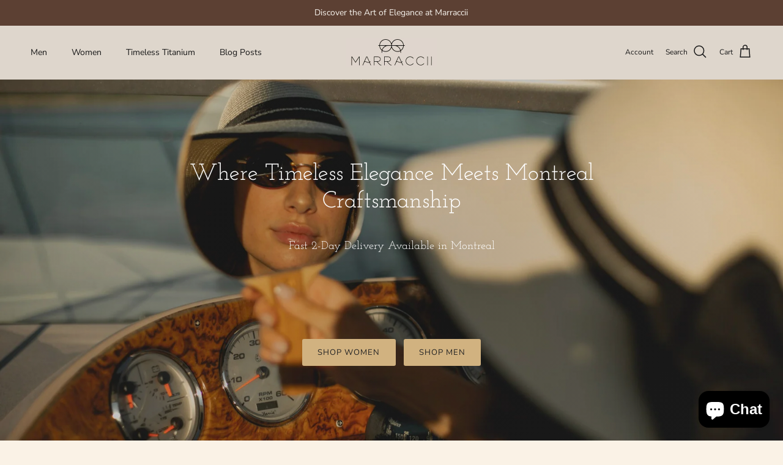

--- FILE ---
content_type: text/html; charset=utf-8
request_url: https://marraccii.com/
body_size: 30640
content:
<!doctype html>
<html class="no-js" lang="en" dir="ltr">
<head><meta charset="utf-8">
<meta name="viewport" content="width=device-width,initial-scale=1">
<title>Marraccii</title><link rel="canonical" href="https://marraccii.com/"><meta name="description" content="Discover Marraccii! A premium collection of exclusive sunglasses crafted from ultra-light titanium for unmatched style and comfort. Elevate your look with eyewear that&#39;s as unique as you."><meta property="og:site_name" content="Marraccii">
<meta property="og:url" content="https://marraccii.com/">
<meta property="og:title" content="Marraccii">
<meta property="og:type" content="website">
<meta property="og:description" content="Discover Marraccii! A premium collection of exclusive sunglasses crafted from ultra-light titanium for unmatched style and comfort. Elevate your look with eyewear that&#39;s as unique as you."><meta property="og:image" content="http://marraccii.com/cdn/shop/files/Marraccii-Logo-JPG_00324469-204a-424e-9b44-7a285a22b07a.jpg?crop=center&height=1200&v=1603925522&width=1200">
  <meta property="og:image:secure_url" content="https://marraccii.com/cdn/shop/files/Marraccii-Logo-JPG_00324469-204a-424e-9b44-7a285a22b07a.jpg?crop=center&height=1200&v=1603925522&width=1200">
  <meta property="og:image:width" content="3000">
  <meta property="og:image:height" content="1461"><meta name="twitter:card" content="summary_large_image">
<meta name="twitter:title" content="Marraccii">
<meta name="twitter:description" content="Discover Marraccii! A premium collection of exclusive sunglasses crafted from ultra-light titanium for unmatched style and comfort. Elevate your look with eyewear that&#39;s as unique as you.">
<style>@font-face {
  font-family: "Nunito Sans";
  font-weight: 400;
  font-style: normal;
  font-display: fallback;
  src: url("//marraccii.com/cdn/fonts/nunito_sans/nunitosans_n4.0276fe080df0ca4e6a22d9cb55aed3ed5ba6b1da.woff2") format("woff2"),
       url("//marraccii.com/cdn/fonts/nunito_sans/nunitosans_n4.b4964bee2f5e7fd9c3826447e73afe2baad607b7.woff") format("woff");
}
@font-face {
  font-family: "Nunito Sans";
  font-weight: 700;
  font-style: normal;
  font-display: fallback;
  src: url("//marraccii.com/cdn/fonts/nunito_sans/nunitosans_n7.25d963ed46da26098ebeab731e90d8802d989fa5.woff2") format("woff2"),
       url("//marraccii.com/cdn/fonts/nunito_sans/nunitosans_n7.d32e3219b3d2ec82285d3027bd673efc61a996c8.woff") format("woff");
}
@font-face {
  font-family: "Nunito Sans";
  font-weight: 500;
  font-style: normal;
  font-display: fallback;
  src: url("//marraccii.com/cdn/fonts/nunito_sans/nunitosans_n5.6fc0ed1feb3fc393c40619f180fc49c4d0aae0db.woff2") format("woff2"),
       url("//marraccii.com/cdn/fonts/nunito_sans/nunitosans_n5.2c84830b46099cbcc1095f30e0957b88b914e50a.woff") format("woff");
}
@font-face {
  font-family: "Nunito Sans";
  font-weight: 400;
  font-style: italic;
  font-display: fallback;
  src: url("//marraccii.com/cdn/fonts/nunito_sans/nunitosans_i4.6e408730afac1484cf297c30b0e67c86d17fc586.woff2") format("woff2"),
       url("//marraccii.com/cdn/fonts/nunito_sans/nunitosans_i4.c9b6dcbfa43622b39a5990002775a8381942ae38.woff") format("woff");
}
@font-face {
  font-family: "Nunito Sans";
  font-weight: 700;
  font-style: italic;
  font-display: fallback;
  src: url("//marraccii.com/cdn/fonts/nunito_sans/nunitosans_i7.8c1124729eec046a321e2424b2acf328c2c12139.woff2") format("woff2"),
       url("//marraccii.com/cdn/fonts/nunito_sans/nunitosans_i7.af4cda04357273e0996d21184432bcb14651a64d.woff") format("woff");
}
@font-face {
  font-family: "Josefin Slab";
  font-weight: 400;
  font-style: normal;
  font-display: fallback;
  src: url("//marraccii.com/cdn/fonts/josefin_slab/josefinslab_n4.5eb436383dc79c43d62e801d55f2f91b003f4e44.woff2") format("woff2"),
       url("//marraccii.com/cdn/fonts/josefin_slab/josefinslab_n4.a98166462a52f87b8445073312a28c6c1ace7890.woff") format("woff");
}
@font-face {
  font-family: Jost;
  font-weight: 700;
  font-style: normal;
  font-display: fallback;
  src: url("//marraccii.com/cdn/fonts/jost/jost_n7.921dc18c13fa0b0c94c5e2517ffe06139c3615a3.woff2") format("woff2"),
       url("//marraccii.com/cdn/fonts/jost/jost_n7.cbfc16c98c1e195f46c536e775e4e959c5f2f22b.woff") format("woff");
}
@font-face {
  font-family: "Nunito Sans";
  font-weight: 400;
  font-style: normal;
  font-display: fallback;
  src: url("//marraccii.com/cdn/fonts/nunito_sans/nunitosans_n4.0276fe080df0ca4e6a22d9cb55aed3ed5ba6b1da.woff2") format("woff2"),
       url("//marraccii.com/cdn/fonts/nunito_sans/nunitosans_n4.b4964bee2f5e7fd9c3826447e73afe2baad607b7.woff") format("woff");
}
@font-face {
  font-family: "Nunito Sans";
  font-weight: 600;
  font-style: normal;
  font-display: fallback;
  src: url("//marraccii.com/cdn/fonts/nunito_sans/nunitosans_n6.6e9464eba570101a53130c8130a9e17a8eb55c21.woff2") format("woff2"),
       url("//marraccii.com/cdn/fonts/nunito_sans/nunitosans_n6.25a0ac0c0a8a26038c7787054dd6058dfbc20fa8.woff") format("woff");
}
:root {
  --page-container-width:          2000px;
  --reading-container-width:       720px;
  --divider-opacity:               0.14;
  --gutter-large:                  30px;
  --gutter-desktop:                20px;
  --gutter-mobile:                 16px;
  --section-padding:               50px;
  --larger-section-padding:        80px;
  --larger-section-padding-mobile: 60px;
  --largest-section-padding:       110px;
  --aos-animate-duration:          0.6s;

  --base-font-family:              "Nunito Sans", sans-serif;
  --base-font-weight:              400;
  --base-font-style:               normal;
  --heading-font-family:           "Josefin Slab", serif;
  --heading-font-weight:           400;
  --heading-font-style:            normal;
  --heading-font-letter-spacing:   normal;
  --logo-font-family:              Jost, sans-serif;
  --logo-font-weight:              700;
  --logo-font-style:               normal;
  --nav-font-family:               "Nunito Sans", sans-serif;
  --nav-font-weight:               400;
  --nav-font-style:                normal;

  --base-text-size:15px;
  --base-line-height:              1.6;
  --input-text-size:16px;
  --smaller-text-size-1:12px;
  --smaller-text-size-2:14px;
  --smaller-text-size-3:12px;
  --smaller-text-size-4:11px;
  --larger-text-size:38px;
  --super-large-text-size:67px;
  --super-large-mobile-text-size:30px;
  --larger-mobile-text-size:30px;
  --logo-text-size:26px;--btn-letter-spacing: 0.08em;
    --btn-text-transform: uppercase;
    --button-text-size: 13px;
    --quickbuy-button-text-size: 13;
    --small-feature-link-font-size: 0.75em;
    --input-btn-padding-top:             1.2em;
    --input-btn-padding-bottom:          1.2em;--heading-text-transform:none;
  --nav-text-size:                      14px;
  --mobile-menu-font-weight:            600;

  --body-bg-color:                      250 242 230;
  --bg-color:                           250 242 230;
  --body-text-color:                    92 92 92;
  --text-color:                         92 92 92;

  --header-text-col:                    #171717;--header-text-hover-col:             var(--main-nav-link-hover-col);--header-bg-col:                     #ded6cc;
  --heading-color:                     23 23 23;
  --body-heading-color:                23 23 23;
  --heading-divider-col:               #ded6cc;

  --logo-col:                          #171717;
  --main-nav-bg:                       #ded6cc;
  --main-nav-link-col:                 #5c5c5c;
  --main-nav-link-hover-col:           #c16452;
  --main-nav-link-featured-col:        #b61d0f;

  --link-color:                        193 100 82;
  --body-link-color:                   193 100 82;

  --btn-bg-color:                        35 35 35;
  --btn-bg-hover-color:                  193 100 82;
  --btn-border-color:                    35 35 35;
  --btn-border-hover-color:              193 100 82;
  --btn-text-color:                      255 255 255;
  --btn-text-hover-color:                255 255 255;--btn-alt-bg-color:                    209 178 128;
  --btn-alt-text-color:                  35 35 35;
  --btn-alt-border-color:                35 35 35;
  --btn-alt-border-hover-color:          35 35 35;--btn-ter-bg-color:                    243 224 196;
  --btn-ter-text-color:                  41 41 41;
  --btn-ter-bg-hover-color:              35 35 35;
  --btn-ter-text-hover-color:            255 255 255;--btn-border-radius: 3px;--color-scheme-default:                             #faf2e6;
  --color-scheme-default-color:                       250 242 230;
  --color-scheme-default-text-color:                  92 92 92;
  --color-scheme-default-head-color:                  23 23 23;
  --color-scheme-default-link-color:                  193 100 82;
  --color-scheme-default-btn-text-color:              255 255 255;
  --color-scheme-default-btn-text-hover-color:        255 255 255;
  --color-scheme-default-btn-bg-color:                35 35 35;
  --color-scheme-default-btn-bg-hover-color:          193 100 82;
  --color-scheme-default-btn-border-color:            35 35 35;
  --color-scheme-default-btn-border-hover-color:      193 100 82;
  --color-scheme-default-btn-alt-text-color:          35 35 35;
  --color-scheme-default-btn-alt-bg-color:            209 178 128;
  --color-scheme-default-btn-alt-border-color:        35 35 35;
  --color-scheme-default-btn-alt-border-hover-color:  35 35 35;

  --color-scheme-1:                             #faf2e6;
  --color-scheme-1-color:                       250 242 230;
  --color-scheme-1-text-color:                  92 92 92;
  --color-scheme-1-head-color:                  23 23 23;
  --color-scheme-1-link-color:                  193 100 82;
  --color-scheme-1-btn-text-color:              255 255 255;
  --color-scheme-1-btn-text-hover-color:        255 255 255;
  --color-scheme-1-btn-bg-color:                35 35 35;
  --color-scheme-1-btn-bg-hover-color:          0 0 0;
  --color-scheme-1-btn-border-color:            35 35 35;
  --color-scheme-1-btn-border-hover-color:      0 0 0;
  --color-scheme-1-btn-alt-text-color:          35 35 35;
  --color-scheme-1-btn-alt-bg-color:            255 255 255;
  --color-scheme-1-btn-alt-border-color:        35 35 35;
  --color-scheme-1-btn-alt-border-hover-color:  35 35 35;

  --color-scheme-2:                             #faf2e6;
  --color-scheme-2-color:                       250 242 230;
  --color-scheme-2-text-color:                  92 92 92;
  --color-scheme-2-head-color:                  23 23 23;
  --color-scheme-2-link-color:                  193 100 82;
  --color-scheme-2-btn-text-color:              255 255 255;
  --color-scheme-2-btn-text-hover-color:        255 255 255;
  --color-scheme-2-btn-bg-color:                35 35 35;
  --color-scheme-2-btn-bg-hover-color:          0 0 0;
  --color-scheme-2-btn-border-color:            35 35 35;
  --color-scheme-2-btn-border-hover-color:      0 0 0;
  --color-scheme-2-btn-alt-text-color:          35 35 35;
  --color-scheme-2-btn-alt-bg-color:            255 255 255;
  --color-scheme-2-btn-alt-border-color:        35 35 35;
  --color-scheme-2-btn-alt-border-hover-color:  35 35 35;

  /* Shop Pay payment terms */
  --payment-terms-background-color:    #faf2e6;--quickbuy-bg: 250 242 230;--body-input-background-color:       rgb(var(--body-bg-color));
  --input-background-color:            rgb(var(--body-bg-color));
  --body-input-text-color:             var(--body-text-color);
  --input-text-color:                  var(--body-text-color);
  --body-input-border-color:           rgb(211, 205, 196);
  --input-border-color:                rgb(211, 205, 196);
  --input-border-color-hover:          rgb(163, 160, 154);
  --input-border-color-active:         rgb(92, 92, 92);

  --swatch-cross-svg:                  url("data:image/svg+xml,%3Csvg xmlns='http://www.w3.org/2000/svg' width='240' height='240' viewBox='0 0 24 24' fill='none' stroke='rgb(211, 205, 196)' stroke-width='0.09' preserveAspectRatio='none' %3E%3Cline x1='24' y1='0' x2='0' y2='24'%3E%3C/line%3E%3C/svg%3E");
  --swatch-cross-hover:                url("data:image/svg+xml,%3Csvg xmlns='http://www.w3.org/2000/svg' width='240' height='240' viewBox='0 0 24 24' fill='none' stroke='rgb(163, 160, 154)' stroke-width='0.09' preserveAspectRatio='none' %3E%3Cline x1='24' y1='0' x2='0' y2='24'%3E%3C/line%3E%3C/svg%3E");
  --swatch-cross-active:               url("data:image/svg+xml,%3Csvg xmlns='http://www.w3.org/2000/svg' width='240' height='240' viewBox='0 0 24 24' fill='none' stroke='rgb(92, 92, 92)' stroke-width='0.09' preserveAspectRatio='none' %3E%3Cline x1='24' y1='0' x2='0' y2='24'%3E%3C/line%3E%3C/svg%3E");

  --footer-divider-col:                #faf2e6;
  --footer-text-col:                   92 92 92;
  --footer-heading-col:                23 23 23;
  --footer-bg:                         #faf2e6;--product-label-overlay-justify: flex-start;--product-label-overlay-align: flex-start;--product-label-overlay-reduction-text:   #ffffff;
  --product-label-overlay-reduction-bg:     #c20000;
  --product-label-overlay-stock-text:       #ffffff;
  --product-label-overlay-stock-bg:         #09728c;
  --product-label-overlay-new-text:         #ffffff;
  --product-label-overlay-new-bg:           #c16452;
  --product-label-overlay-meta-text:        #ffffff;
  --product-label-overlay-meta-bg:          #bd2585;
  --product-label-sale-text:                #c20000;
  --product-label-sold-text:                #171717;
  --product-label-preorder-text:            #3ea36a;

  --product-block-crop-align:               center;

  
  --product-block-price-align:              center;
  --product-block-price-item-margin-start:  .25rem;
  --product-block-price-item-margin-end:    .25rem;
  

  --collection-block-image-position:   center center;

  --swatch-picker-image-size:          40px;
  --swatch-crop-align:                 center center;

  --image-overlay-text-color:          255 255 255;--image-overlay-bg:                  rgba(0, 0, 0, 0.12);
  --image-overlay-shadow-start:        rgb(0 0 0 / 0.16);
  --image-overlay-box-opacity:         0.88;--product-inventory-ok-box-color:            #f2faf0;
  --product-inventory-ok-text-color:           #108043;
  --product-inventory-ok-icon-box-fill-color:  #fff;
  --product-inventory-low-box-color:           #fcf1cd;
  --product-inventory-low-text-color:          #dd9a1a;
  --product-inventory-low-icon-box-fill-color: #fff;
  --product-inventory-low-text-color-channels: 16, 128, 67;
  --product-inventory-ok-text-color-channels:  221, 154, 26;

  --rating-star-color: 193 100 82;--overlay-align-left: start;
    --overlay-align-right: end;}html[dir=rtl] {
  --overlay-right-text-m-left: 0;
  --overlay-right-text-m-right: auto;
  --overlay-left-shadow-left-left: 15%;
  --overlay-left-shadow-left-right: -50%;
  --overlay-left-shadow-right-left: -85%;
  --overlay-left-shadow-right-right: 0;
}.image-overlay--bg-box .text-overlay .text-overlay__text {
    --image-overlay-box-bg: 250 242 230;
    --heading-color: var(--body-heading-color);
    --text-color: var(--body-text-color);
    --link-color: var(--body-link-color);
  }::selection {
    background: rgb(var(--body-heading-color));
    color: rgb(var(--body-bg-color));
  }
  ::-moz-selection {
    background: rgb(var(--body-heading-color));
    color: rgb(var(--body-bg-color));
  }.navigation .h1 {
  color: inherit !important;
}.use-color-scheme--default {
  --product-label-sale-text:           #c20000;
  --product-label-sold-text:           #171717;
  --product-label-preorder-text:       #3ea36a;
  --input-background-color:            rgb(var(--body-bg-color));
  --input-text-color:                  var(--body-input-text-color);
  --input-border-color:                rgb(211, 205, 196);
  --input-border-color-hover:          rgb(163, 160, 154);
  --input-border-color-active:         rgb(92, 92, 92);
}/* === Make the main footer headings bold === */
    .footer-block__heading {
      font-weight: 700; /* '700' is bold in most fonts */
    }
  </style>

  <link href="//marraccii.com/cdn/shop/t/12/assets/main.css?v=43422827842528680071742081713" rel="stylesheet" type="text/css" media="all" />
<link rel="preload" as="font" href="//marraccii.com/cdn/fonts/nunito_sans/nunitosans_n4.0276fe080df0ca4e6a22d9cb55aed3ed5ba6b1da.woff2" type="font/woff2" crossorigin><link rel="preload" as="font" href="//marraccii.com/cdn/fonts/josefin_slab/josefinslab_n4.5eb436383dc79c43d62e801d55f2f91b003f4e44.woff2" type="font/woff2" crossorigin><script>
    document.documentElement.className = document.documentElement.className.replace('no-js', 'js');

    window.theme = {
      info: {
        name: 'Symmetry',
        version: '7.4.0'
      },
      device: {
        hasTouch: window.matchMedia('(any-pointer: coarse)').matches,
        hasHover: window.matchMedia('(hover: hover)').matches
      },
      mediaQueries: {
        md: '(min-width: 768px)',
        productMediaCarouselBreak: '(min-width: 1041px)'
      },
      routes: {
        base: 'https://marraccii.com',
        cart: '/cart',
        cartAdd: '/cart/add.js',
        cartUpdate: '/cart/update.js',
        predictiveSearch: '/search/suggest'
      },
      strings: {
        cartTermsConfirmation: "You must agree to the terms and conditions before continuing.",
        cartItemsQuantityError: "You can only add [QUANTITY] of this item to your cart.",
        generalSearchViewAll: "View all search results",
        noStock: "Sold out",
        noVariant: "Unavailable",
        productsProductChooseA: "Choose a",
        generalSearchPages: "Pages",
        generalSearchNoResultsWithoutTerms: "Sorry, we couldnʼt find any results",
        shippingCalculator: {
          singleRate: "There is one shipping rate for this destination:",
          multipleRates: "There are multiple shipping rates for this destination:",
          noRates: "We do not ship to this destination."
        }
      },
      settings: {
        moneyWithCurrencyFormat: "${{amount}} USD",
        cartType: "drawer",
        afterAddToCart: "drawer",
        quickbuyStyle: "off",
        externalLinksNewTab: true,
        internalLinksSmoothScroll: true
      }
    }

    theme.inlineNavigationCheck = function() {
      var pageHeader = document.querySelector('.pageheader'),
          inlineNavContainer = pageHeader.querySelector('.logo-area__left__inner'),
          inlineNav = inlineNavContainer.querySelector('.navigation--left');
      if (inlineNav && getComputedStyle(inlineNav).display != 'none') {
        var inlineMenuCentered = document.querySelector('.pageheader--layout-inline-menu-center'),
            logoContainer = document.querySelector('.logo-area__middle__inner');
        if(inlineMenuCentered) {
          var rightWidth = document.querySelector('.logo-area__right__inner').clientWidth,
              middleWidth = logoContainer.clientWidth,
              logoArea = document.querySelector('.logo-area'),
              computedLogoAreaStyle = getComputedStyle(logoArea),
              logoAreaInnerWidth = logoArea.clientWidth - Math.ceil(parseFloat(computedLogoAreaStyle.paddingLeft)) - Math.ceil(parseFloat(computedLogoAreaStyle.paddingRight)),
              availableNavWidth = logoAreaInnerWidth - Math.max(rightWidth, middleWidth) * 2 - 40;
          inlineNavContainer.style.maxWidth = availableNavWidth + 'px';
        }

        var firstInlineNavLink = inlineNav.querySelector('.navigation__item:first-child'),
            lastInlineNavLink = inlineNav.querySelector('.navigation__item:last-child');
        if (lastInlineNavLink) {
          var inlineNavWidth = null;
          if(document.querySelector('html[dir=rtl]')) {
            inlineNavWidth = firstInlineNavLink.offsetLeft - lastInlineNavLink.offsetLeft + firstInlineNavLink.offsetWidth;
          } else {
            inlineNavWidth = lastInlineNavLink.offsetLeft - firstInlineNavLink.offsetLeft + lastInlineNavLink.offsetWidth;
          }
          if (inlineNavContainer.offsetWidth >= inlineNavWidth) {
            pageHeader.classList.add('pageheader--layout-inline-permitted');
            var tallLogo = logoContainer.clientHeight > lastInlineNavLink.clientHeight + 20;
            if (tallLogo) {
              inlineNav.classList.add('navigation--tight-underline');
            } else {
              inlineNav.classList.remove('navigation--tight-underline');
            }
          } else {
            pageHeader.classList.remove('pageheader--layout-inline-permitted');
          }
        }
      }
    };

    theme.setInitialHeaderHeightProperty = () => {
      const section = document.querySelector('.section-header');
      if (section) {
        document.documentElement.style.setProperty('--theme-header-height', Math.ceil(section.clientHeight) + 'px');
      }
    };
  </script>

  <script src="//marraccii.com/cdn/shop/t/12/assets/main.js?v=74462154655922143831742081713" defer></script>
    <script src="//marraccii.com/cdn/shop/t/12/assets/animate-on-scroll.js?v=15249566486942820451742081713" defer></script>
    <link href="//marraccii.com/cdn/shop/t/12/assets/animate-on-scroll.css?v=116824741000487223811742081713" rel="stylesheet" type="text/css" media="all" />
  

  <script>window.performance && window.performance.mark && window.performance.mark('shopify.content_for_header.start');</script><meta name="google-site-verification" content="WgmJvgPkwSfJkWtuqHIf8DYKLboi2rI7QtB2KHghxYE">
<meta name="facebook-domain-verification" content="gev7lhh493ntkscplgqln3jjqahnr9">
<meta id="shopify-digital-wallet" name="shopify-digital-wallet" content="/40960753817/digital_wallets/dialog">
<meta name="shopify-checkout-api-token" content="e91eaae505520fc6f558a3ce94ccf41c">
<meta id="in-context-paypal-metadata" data-shop-id="40960753817" data-venmo-supported="false" data-environment="production" data-locale="en_US" data-paypal-v4="true" data-currency="USD">
<script async="async" src="/checkouts/internal/preloads.js?locale=en-US"></script>
<link rel="preconnect" href="https://shop.app" crossorigin="anonymous">
<script async="async" src="https://shop.app/checkouts/internal/preloads.js?locale=en-US&shop_id=40960753817" crossorigin="anonymous"></script>
<script id="shopify-features" type="application/json">{"accessToken":"e91eaae505520fc6f558a3ce94ccf41c","betas":["rich-media-storefront-analytics"],"domain":"marraccii.com","predictiveSearch":true,"shopId":40960753817,"locale":"en"}</script>
<script>var Shopify = Shopify || {};
Shopify.shop = "marricci.myshopify.com";
Shopify.locale = "en";
Shopify.currency = {"active":"USD","rate":"1.0"};
Shopify.country = "US";
Shopify.theme = {"name":"Symmetry","id":140680003737,"schema_name":"Symmetry","schema_version":"7.4.0","theme_store_id":568,"role":"main"};
Shopify.theme.handle = "null";
Shopify.theme.style = {"id":null,"handle":null};
Shopify.cdnHost = "marraccii.com/cdn";
Shopify.routes = Shopify.routes || {};
Shopify.routes.root = "/";</script>
<script type="module">!function(o){(o.Shopify=o.Shopify||{}).modules=!0}(window);</script>
<script>!function(o){function n(){var o=[];function n(){o.push(Array.prototype.slice.apply(arguments))}return n.q=o,n}var t=o.Shopify=o.Shopify||{};t.loadFeatures=n(),t.autoloadFeatures=n()}(window);</script>
<script>
  window.ShopifyPay = window.ShopifyPay || {};
  window.ShopifyPay.apiHost = "shop.app\/pay";
  window.ShopifyPay.redirectState = null;
</script>
<script id="shop-js-analytics" type="application/json">{"pageType":"index"}</script>
<script defer="defer" async type="module" src="//marraccii.com/cdn/shopifycloud/shop-js/modules/v2/client.init-shop-cart-sync_BApSsMSl.en.esm.js"></script>
<script defer="defer" async type="module" src="//marraccii.com/cdn/shopifycloud/shop-js/modules/v2/chunk.common_CBoos6YZ.esm.js"></script>
<script type="module">
  await import("//marraccii.com/cdn/shopifycloud/shop-js/modules/v2/client.init-shop-cart-sync_BApSsMSl.en.esm.js");
await import("//marraccii.com/cdn/shopifycloud/shop-js/modules/v2/chunk.common_CBoos6YZ.esm.js");

  window.Shopify.SignInWithShop?.initShopCartSync?.({"fedCMEnabled":true,"windoidEnabled":true});

</script>
<script>
  window.Shopify = window.Shopify || {};
  if (!window.Shopify.featureAssets) window.Shopify.featureAssets = {};
  window.Shopify.featureAssets['shop-js'] = {"shop-cart-sync":["modules/v2/client.shop-cart-sync_DJczDl9f.en.esm.js","modules/v2/chunk.common_CBoos6YZ.esm.js"],"init-fed-cm":["modules/v2/client.init-fed-cm_BzwGC0Wi.en.esm.js","modules/v2/chunk.common_CBoos6YZ.esm.js"],"init-windoid":["modules/v2/client.init-windoid_BS26ThXS.en.esm.js","modules/v2/chunk.common_CBoos6YZ.esm.js"],"init-shop-email-lookup-coordinator":["modules/v2/client.init-shop-email-lookup-coordinator_DFwWcvrS.en.esm.js","modules/v2/chunk.common_CBoos6YZ.esm.js"],"shop-cash-offers":["modules/v2/client.shop-cash-offers_DthCPNIO.en.esm.js","modules/v2/chunk.common_CBoos6YZ.esm.js","modules/v2/chunk.modal_Bu1hFZFC.esm.js"],"shop-button":["modules/v2/client.shop-button_D_JX508o.en.esm.js","modules/v2/chunk.common_CBoos6YZ.esm.js"],"shop-toast-manager":["modules/v2/client.shop-toast-manager_tEhgP2F9.en.esm.js","modules/v2/chunk.common_CBoos6YZ.esm.js"],"avatar":["modules/v2/client.avatar_BTnouDA3.en.esm.js"],"pay-button":["modules/v2/client.pay-button_BuNmcIr_.en.esm.js","modules/v2/chunk.common_CBoos6YZ.esm.js"],"init-shop-cart-sync":["modules/v2/client.init-shop-cart-sync_BApSsMSl.en.esm.js","modules/v2/chunk.common_CBoos6YZ.esm.js"],"shop-login-button":["modules/v2/client.shop-login-button_DwLgFT0K.en.esm.js","modules/v2/chunk.common_CBoos6YZ.esm.js","modules/v2/chunk.modal_Bu1hFZFC.esm.js"],"init-customer-accounts-sign-up":["modules/v2/client.init-customer-accounts-sign-up_TlVCiykN.en.esm.js","modules/v2/client.shop-login-button_DwLgFT0K.en.esm.js","modules/v2/chunk.common_CBoos6YZ.esm.js","modules/v2/chunk.modal_Bu1hFZFC.esm.js"],"init-shop-for-new-customer-accounts":["modules/v2/client.init-shop-for-new-customer-accounts_DrjXSI53.en.esm.js","modules/v2/client.shop-login-button_DwLgFT0K.en.esm.js","modules/v2/chunk.common_CBoos6YZ.esm.js","modules/v2/chunk.modal_Bu1hFZFC.esm.js"],"init-customer-accounts":["modules/v2/client.init-customer-accounts_C0Oh2ljF.en.esm.js","modules/v2/client.shop-login-button_DwLgFT0K.en.esm.js","modules/v2/chunk.common_CBoos6YZ.esm.js","modules/v2/chunk.modal_Bu1hFZFC.esm.js"],"shop-follow-button":["modules/v2/client.shop-follow-button_C5D3XtBb.en.esm.js","modules/v2/chunk.common_CBoos6YZ.esm.js","modules/v2/chunk.modal_Bu1hFZFC.esm.js"],"checkout-modal":["modules/v2/client.checkout-modal_8TC_1FUY.en.esm.js","modules/v2/chunk.common_CBoos6YZ.esm.js","modules/v2/chunk.modal_Bu1hFZFC.esm.js"],"lead-capture":["modules/v2/client.lead-capture_D-pmUjp9.en.esm.js","modules/v2/chunk.common_CBoos6YZ.esm.js","modules/v2/chunk.modal_Bu1hFZFC.esm.js"],"shop-login":["modules/v2/client.shop-login_BmtnoEUo.en.esm.js","modules/v2/chunk.common_CBoos6YZ.esm.js","modules/v2/chunk.modal_Bu1hFZFC.esm.js"],"payment-terms":["modules/v2/client.payment-terms_BHOWV7U_.en.esm.js","modules/v2/chunk.common_CBoos6YZ.esm.js","modules/v2/chunk.modal_Bu1hFZFC.esm.js"]};
</script>
<script>(function() {
  var isLoaded = false;
  function asyncLoad() {
    if (isLoaded) return;
    isLoaded = true;
    var urls = ["\/\/shopify.privy.com\/widget.js?shop=marricci.myshopify.com","https:\/\/cdn.nfcube.com\/instafeed-8f85a08e97eb941954390debd44ccd59.js?shop=marricci.myshopify.com","https:\/\/tools.luckyorange.com\/core\/lo.js?site-id=9de90dc0\u0026shop=marricci.myshopify.com"];
    for (var i = 0; i < urls.length; i++) {
      var s = document.createElement('script');
      s.type = 'text/javascript';
      s.async = true;
      s.src = urls[i];
      var x = document.getElementsByTagName('script')[0];
      x.parentNode.insertBefore(s, x);
    }
  };
  if(window.attachEvent) {
    window.attachEvent('onload', asyncLoad);
  } else {
    window.addEventListener('load', asyncLoad, false);
  }
})();</script>
<script id="__st">var __st={"a":40960753817,"offset":-18000,"reqid":"e012866a-e8ca-4452-98a0-b920af22c904-1768916450","pageurl":"marraccii.com\/","u":"67c126d8d0d2","p":"home"};</script>
<script>window.ShopifyPaypalV4VisibilityTracking = true;</script>
<script id="captcha-bootstrap">!function(){'use strict';const t='contact',e='account',n='new_comment',o=[[t,t],['blogs',n],['comments',n],[t,'customer']],c=[[e,'customer_login'],[e,'guest_login'],[e,'recover_customer_password'],[e,'create_customer']],r=t=>t.map((([t,e])=>`form[action*='/${t}']:not([data-nocaptcha='true']) input[name='form_type'][value='${e}']`)).join(','),a=t=>()=>t?[...document.querySelectorAll(t)].map((t=>t.form)):[];function s(){const t=[...o],e=r(t);return a(e)}const i='password',u='form_key',d=['recaptcha-v3-token','g-recaptcha-response','h-captcha-response',i],f=()=>{try{return window.sessionStorage}catch{return}},m='__shopify_v',_=t=>t.elements[u];function p(t,e,n=!1){try{const o=window.sessionStorage,c=JSON.parse(o.getItem(e)),{data:r}=function(t){const{data:e,action:n}=t;return t[m]||n?{data:e,action:n}:{data:t,action:n}}(c);for(const[e,n]of Object.entries(r))t.elements[e]&&(t.elements[e].value=n);n&&o.removeItem(e)}catch(o){console.error('form repopulation failed',{error:o})}}const l='form_type',E='cptcha';function T(t){t.dataset[E]=!0}const w=window,h=w.document,L='Shopify',v='ce_forms',y='captcha';let A=!1;((t,e)=>{const n=(g='f06e6c50-85a8-45c8-87d0-21a2b65856fe',I='https://cdn.shopify.com/shopifycloud/storefront-forms-hcaptcha/ce_storefront_forms_captcha_hcaptcha.v1.5.2.iife.js',D={infoText:'Protected by hCaptcha',privacyText:'Privacy',termsText:'Terms'},(t,e,n)=>{const o=w[L][v],c=o.bindForm;if(c)return c(t,g,e,D).then(n);var r;o.q.push([[t,g,e,D],n]),r=I,A||(h.body.append(Object.assign(h.createElement('script'),{id:'captcha-provider',async:!0,src:r})),A=!0)});var g,I,D;w[L]=w[L]||{},w[L][v]=w[L][v]||{},w[L][v].q=[],w[L][y]=w[L][y]||{},w[L][y].protect=function(t,e){n(t,void 0,e),T(t)},Object.freeze(w[L][y]),function(t,e,n,w,h,L){const[v,y,A,g]=function(t,e,n){const i=e?o:[],u=t?c:[],d=[...i,...u],f=r(d),m=r(i),_=r(d.filter((([t,e])=>n.includes(e))));return[a(f),a(m),a(_),s()]}(w,h,L),I=t=>{const e=t.target;return e instanceof HTMLFormElement?e:e&&e.form},D=t=>v().includes(t);t.addEventListener('submit',(t=>{const e=I(t);if(!e)return;const n=D(e)&&!e.dataset.hcaptchaBound&&!e.dataset.recaptchaBound,o=_(e),c=g().includes(e)&&(!o||!o.value);(n||c)&&t.preventDefault(),c&&!n&&(function(t){try{if(!f())return;!function(t){const e=f();if(!e)return;const n=_(t);if(!n)return;const o=n.value;o&&e.removeItem(o)}(t);const e=Array.from(Array(32),(()=>Math.random().toString(36)[2])).join('');!function(t,e){_(t)||t.append(Object.assign(document.createElement('input'),{type:'hidden',name:u})),t.elements[u].value=e}(t,e),function(t,e){const n=f();if(!n)return;const o=[...t.querySelectorAll(`input[type='${i}']`)].map((({name:t})=>t)),c=[...d,...o],r={};for(const[a,s]of new FormData(t).entries())c.includes(a)||(r[a]=s);n.setItem(e,JSON.stringify({[m]:1,action:t.action,data:r}))}(t,e)}catch(e){console.error('failed to persist form',e)}}(e),e.submit())}));const S=(t,e)=>{t&&!t.dataset[E]&&(n(t,e.some((e=>e===t))),T(t))};for(const o of['focusin','change'])t.addEventListener(o,(t=>{const e=I(t);D(e)&&S(e,y())}));const B=e.get('form_key'),M=e.get(l),P=B&&M;t.addEventListener('DOMContentLoaded',(()=>{const t=y();if(P)for(const e of t)e.elements[l].value===M&&p(e,B);[...new Set([...A(),...v().filter((t=>'true'===t.dataset.shopifyCaptcha))])].forEach((e=>S(e,t)))}))}(h,new URLSearchParams(w.location.search),n,t,e,['guest_login'])})(!0,!0)}();</script>
<script integrity="sha256-4kQ18oKyAcykRKYeNunJcIwy7WH5gtpwJnB7kiuLZ1E=" data-source-attribution="shopify.loadfeatures" defer="defer" src="//marraccii.com/cdn/shopifycloud/storefront/assets/storefront/load_feature-a0a9edcb.js" crossorigin="anonymous"></script>
<script crossorigin="anonymous" defer="defer" src="//marraccii.com/cdn/shopifycloud/storefront/assets/shopify_pay/storefront-65b4c6d7.js?v=20250812"></script>
<script data-source-attribution="shopify.dynamic_checkout.dynamic.init">var Shopify=Shopify||{};Shopify.PaymentButton=Shopify.PaymentButton||{isStorefrontPortableWallets:!0,init:function(){window.Shopify.PaymentButton.init=function(){};var t=document.createElement("script");t.src="https://marraccii.com/cdn/shopifycloud/portable-wallets/latest/portable-wallets.en.js",t.type="module",document.head.appendChild(t)}};
</script>
<script data-source-attribution="shopify.dynamic_checkout.buyer_consent">
  function portableWalletsHideBuyerConsent(e){var t=document.getElementById("shopify-buyer-consent"),n=document.getElementById("shopify-subscription-policy-button");t&&n&&(t.classList.add("hidden"),t.setAttribute("aria-hidden","true"),n.removeEventListener("click",e))}function portableWalletsShowBuyerConsent(e){var t=document.getElementById("shopify-buyer-consent"),n=document.getElementById("shopify-subscription-policy-button");t&&n&&(t.classList.remove("hidden"),t.removeAttribute("aria-hidden"),n.addEventListener("click",e))}window.Shopify?.PaymentButton&&(window.Shopify.PaymentButton.hideBuyerConsent=portableWalletsHideBuyerConsent,window.Shopify.PaymentButton.showBuyerConsent=portableWalletsShowBuyerConsent);
</script>
<script data-source-attribution="shopify.dynamic_checkout.cart.bootstrap">document.addEventListener("DOMContentLoaded",(function(){function t(){return document.querySelector("shopify-accelerated-checkout-cart, shopify-accelerated-checkout")}if(t())Shopify.PaymentButton.init();else{new MutationObserver((function(e,n){t()&&(Shopify.PaymentButton.init(),n.disconnect())})).observe(document.body,{childList:!0,subtree:!0})}}));
</script>
<link id="shopify-accelerated-checkout-styles" rel="stylesheet" media="screen" href="https://marraccii.com/cdn/shopifycloud/portable-wallets/latest/accelerated-checkout-backwards-compat.css" crossorigin="anonymous">
<style id="shopify-accelerated-checkout-cart">
        #shopify-buyer-consent {
  margin-top: 1em;
  display: inline-block;
  width: 100%;
}

#shopify-buyer-consent.hidden {
  display: none;
}

#shopify-subscription-policy-button {
  background: none;
  border: none;
  padding: 0;
  text-decoration: underline;
  font-size: inherit;
  cursor: pointer;
}

#shopify-subscription-policy-button::before {
  box-shadow: none;
}

      </style>

<script>window.performance && window.performance.mark && window.performance.mark('shopify.content_for_header.end');</script>
<!-- CC Custom Head Start --><!-- CC Custom Head End --><!-- "snippets/shogun-head.liquid" was not rendered, the associated app was uninstalled -->
<!-- BEGIN app block: shopify://apps/transcy/blocks/switcher_embed_block/bce4f1c0-c18c-43b0-b0b2-a1aefaa44573 --><!-- BEGIN app snippet: fa_translate_core --><script>
    (function () {
        console.log("transcy ignore convert TC value",typeof transcy_ignoreConvertPrice != "undefined");
        
        function addMoneyTag(mutations, observer) {
            let currencyCookie = getCookieCore("transcy_currency");
            
            let shopifyCurrencyRegex = buildXPathQuery(
                window.ShopifyTC.shopifyCurrency.price_currency
            );
            let currencyRegex = buildCurrencyRegex(window.ShopifyTC.shopifyCurrency.price_currency)
            let tempTranscy = document.evaluate(shopifyCurrencyRegex, document, null, XPathResult.ORDERED_NODE_SNAPSHOT_TYPE, null);
            for (let iTranscy = 0; iTranscy < tempTranscy.snapshotLength; iTranscy++) {
                let elTranscy = tempTranscy.snapshotItem(iTranscy);
                if (elTranscy.innerHTML &&
                !elTranscy.classList.contains('transcy-money') && (typeof transcy_ignoreConvertPrice == "undefined" ||
                !transcy_ignoreConvertPrice?.some(className => elTranscy.classList?.contains(className))) && elTranscy?.childNodes?.length == 1) {
                    if (!window.ShopifyTC?.shopifyCurrency?.price_currency || currencyCookie == window.ShopifyTC?.currency?.active || !currencyCookie) {
                        addClassIfNotExists(elTranscy, 'notranslate');
                        continue;
                    }

                    elTranscy.classList.add('transcy-money');
                    let innerHTML = replaceMatches(elTranscy?.textContent, currencyRegex);
                    elTranscy.innerHTML = innerHTML;
                    if (!innerHTML.includes("tc-money")) {
                        addClassIfNotExists(elTranscy, 'notranslate');
                    }
                } 
                if (elTranscy.classList.contains('transcy-money') && !elTranscy?.innerHTML?.includes("tc-money")) {
                    addClassIfNotExists(elTranscy, 'notranslate');
                }
            }
        }
    
        function logChangesTranscy(mutations, observer) {
            const xpathQuery = `
                //*[text()[contains(.,"•tc")]] |
                //*[text()[contains(.,"tc")]] |
                //*[text()[contains(.,"transcy")]] |
                //textarea[@placeholder[contains(.,"transcy")]] |
                //textarea[@placeholder[contains(.,"tc")]] |
                //select[@placeholder[contains(.,"transcy")]] |
                //select[@placeholder[contains(.,"tc")]] |
                //input[@placeholder[contains(.,"tc")]] |
                //input[@value[contains(.,"tc")]] |
                //input[@value[contains(.,"transcy")]] |
                //*[text()[contains(.,"TC")]] |
                //textarea[@placeholder[contains(.,"TC")]] |
                //select[@placeholder[contains(.,"TC")]] |
                //input[@placeholder[contains(.,"TC")]] |
                //input[@value[contains(.,"TC")]]
            `;
            let tempTranscy = document.evaluate(xpathQuery, document, null, XPathResult.ORDERED_NODE_SNAPSHOT_TYPE, null);
            for (let iTranscy = 0; iTranscy < tempTranscy.snapshotLength; iTranscy++) {
                let elTranscy = tempTranscy.snapshotItem(iTranscy);
                let innerHtmlTranscy = elTranscy?.innerHTML ? elTranscy.innerHTML : "";
                if (innerHtmlTranscy && !["SCRIPT", "LINK", "STYLE"].includes(elTranscy.nodeName)) {
                    const textToReplace = [
                        '&lt;•tc&gt;', '&lt;/•tc&gt;', '&lt;tc&gt;', '&lt;/tc&gt;',
                        '&lt;transcy&gt;', '&lt;/transcy&gt;', '&amp;lt;tc&amp;gt;',
                        '&amp;lt;/tc&amp;gt;', '&lt;TRANSCY&gt;', '&lt;/TRANSCY&gt;',
                        '&lt;TC&gt;', '&lt;/TC&gt;'
                    ];
                    let containsTag = textToReplace.some(tag => innerHtmlTranscy.includes(tag));
                    if (containsTag) {
                        textToReplace.forEach(tag => {
                            innerHtmlTranscy = innerHtmlTranscy.replaceAll(tag, '');
                        });
                        elTranscy.innerHTML = innerHtmlTranscy;
                        elTranscy.setAttribute('translate', 'no');
                    }
    
                    const tagsToReplace = ['<•tc>', '</•tc>', '<tc>', '</tc>', '<transcy>', '</transcy>', '<TC>', '</TC>', '<TRANSCY>', '</TRANSCY>'];
                    if (tagsToReplace.some(tag => innerHtmlTranscy.includes(tag))) {
                        innerHtmlTranscy = innerHtmlTranscy.replace(/<(|\/)transcy>|<(|\/)tc>|<(|\/)•tc>/gi, "");
                        elTranscy.innerHTML = innerHtmlTranscy;
                        elTranscy.setAttribute('translate', 'no');
                    }
                }
                if (["INPUT"].includes(elTranscy.nodeName)) {
                    let valueInputTranscy = elTranscy.value.replaceAll("&lt;tc&gt;", "").replaceAll("&lt;/tc&gt;", "").replace(/<(|\/)transcy>|<(|\/)tc>/gi, "");
                    elTranscy.value = valueInputTranscy
                }
    
                if (["INPUT", "SELECT", "TEXTAREA"].includes(elTranscy.nodeName)) {
                    elTranscy.placeholder = elTranscy.placeholder.replaceAll("&lt;tc&gt;", "").replaceAll("&lt;/tc&gt;", "").replace(/<(|\/)transcy>|<(|\/)tc>/gi, "");
                }
            }
            addMoneyTag(mutations, observer)
        }
        const observerOptionsTranscy = {
            subtree: true,
            childList: true
        };
        const observerTranscy = new MutationObserver(logChangesTranscy);
        observerTranscy.observe(document.documentElement, observerOptionsTranscy);
    })();

    const addClassIfNotExists = (element, className) => {
        if (!element.classList.contains(className)) {
            element.classList.add(className);
        }
    };
    
    const replaceMatches = (content, currencyRegex) => {
        let arrCurrencies = content.match(currencyRegex);
    
        if (arrCurrencies?.length && content === arrCurrencies[0]) {
            return content;
        }
        return (
            arrCurrencies?.reduce((string, oldVal, index) => {
                const hasSpaceBefore = string.match(new RegExp(`\\s${oldVal}`));
                const hasSpaceAfter = string.match(new RegExp(`${oldVal}\\s`));
                let eleCurrencyConvert = `<tc-money translate="no">${arrCurrencies[index]}</tc-money>`;
                if (hasSpaceBefore) eleCurrencyConvert = ` ${eleCurrencyConvert}`;
                if (hasSpaceAfter) eleCurrencyConvert = `${eleCurrencyConvert} `;
                if (string.includes("tc-money")) {
                    return string;
                }
                return string?.replaceAll(oldVal, eleCurrencyConvert);
            }, content) || content
        );
        return result;
    };
    
    const unwrapCurrencySpan = (text) => {
        return text.replace(/<span[^>]*>(.*?)<\/span>/gi, "$1");
    };

    const getSymbolsAndCodes = (text)=>{
        let numberPattern = "\\d+(?:[.,]\\d+)*(?:[.,]\\d+)?(?:\\s?\\d+)?"; // Chỉ tối đa 1 khoảng trắng
        let textWithoutCurrencySpan = unwrapCurrencySpan(text);
        let symbolsAndCodes = textWithoutCurrencySpan
            .trim()
            .replace(new RegExp(numberPattern, "g"), "")
            .split(/\s+/) // Loại bỏ khoảng trắng dư thừa
            .filter((el) => el);

        if (!Array.isArray(symbolsAndCodes) || symbolsAndCodes.length === 0) {
            throw new Error("symbolsAndCodes must be a non-empty array.");
        }

        return symbolsAndCodes;
    }
    
    const buildCurrencyRegex = (text) => {
       let symbolsAndCodes = getSymbolsAndCodes(text)
       let patterns = createCurrencyRegex(symbolsAndCodes)

       return new RegExp(`(${patterns.join("|")})`, "g");
    };

    const createCurrencyRegex = (symbolsAndCodes)=>{
        const escape = (str) => str.replace(/[-/\\^$*+?.()|[\]{}]/g, "\\$&");
        const [s1, s2] = [escape(symbolsAndCodes[0]), escape(symbolsAndCodes[1] || "")];
        const space = "\\s?";
        const numberPattern = "\\d+(?:[.,]\\d+)*(?:[.,]\\d+)?(?:\\s?\\d+)?"; 
        const patterns = [];
        if (s1 && s2) {
            patterns.push(
                `${s1}${space}${numberPattern}${space}${s2}`,
                `${s2}${space}${numberPattern}${space}${s1}`,
                `${s2}${space}${s1}${space}${numberPattern}`,
                `${s1}${space}${s2}${space}${numberPattern}`
            );
        }
        if (s1) {
            patterns.push(`${s1}${space}${numberPattern}`);
            patterns.push(`${numberPattern}${space}${s1}`);
        }

        if (s2) {
            patterns.push(`${s2}${space}${numberPattern}`);
            patterns.push(`${numberPattern}${space}${s2}`);
        }
        return patterns;
    }
    
    const getCookieCore = function (name) {
        var nameEQ = name + "=";
        var ca = document.cookie.split(';');
        for (var i = 0; i < ca.length; i++) {
            var c = ca[i];
            while (c.charAt(0) == ' ') c = c.substring(1, c.length);
            if (c.indexOf(nameEQ) == 0) return c.substring(nameEQ.length, c.length);
        }
        return null;
    };
    
    const buildXPathQuery = (text) => {
        let numberPattern = "\\d+(?:[.,]\\d+)*"; // Bỏ `matches()`
        let symbolAndCodes = text.replace(/<span[^>]*>(.*?)<\/span>/gi, "$1")
            .trim()
            .replace(new RegExp(numberPattern, "g"), "")
            .split(" ")
            ?.filter((el) => el);
    
        if (!symbolAndCodes || !Array.isArray(symbolAndCodes) || symbolAndCodes.length === 0) {
            throw new Error("symbolAndCodes must be a non-empty array.");
        }
    
        // Escape ký tự đặc biệt trong XPath
        const escapeXPath = (str) => str.replace(/(["'])/g, "\\$1");
    
        // Danh sách thẻ HTML cần tìm
        const allowedTags = ["div", "span", "p", "strong", "b", "h1", "h2", "h3", "h4", "h5", "h6", "td", "li", "font", "dd", 'a', 'font', 's'];
    
        // Tạo điều kiện contains() cho từng symbol hoặc code
        const conditions = symbolAndCodes
            .map((symbol) =>
                `(contains(text(), "${escapeXPath(symbol)}") and (contains(text(), "0") or contains(text(), "1") or contains(text(), "2") or contains(text(), "3") or contains(text(), "4") or contains(text(), "5") or contains(text(), "6") or contains(text(), "7") or contains(text(), "8") or contains(text(), "9")) )`
            )
            .join(" or ");
    
        // Tạo XPath Query (Chỉ tìm trong các thẻ HTML, không tìm trong input)
        const xpathQuery = allowedTags
            .map((tag) => `//${tag}[${conditions}]`)
            .join(" | ");
    
        return xpathQuery;
    };
    
    window.ShopifyTC = {};
    ShopifyTC.shop = "marraccii.com";
    ShopifyTC.locale = "en";
    ShopifyTC.currency = {"active":"USD", "rate":""};
    ShopifyTC.country = "US";
    ShopifyTC.designMode = false;
    ShopifyTC.theme = {};
    ShopifyTC.cdnHost = "";
    ShopifyTC.routes = {};
    ShopifyTC.routes.root = "/";
    ShopifyTC.store_id = 40960753817;
    ShopifyTC.page_type = "index";
    ShopifyTC.resource_id = "";
    ShopifyTC.resource_description = "";
    ShopifyTC.market_id = 833192089;
    switch (ShopifyTC.page_type) {
        case "product":
            ShopifyTC.resource_id = null;
            ShopifyTC.resource_description = null
            break;
        case "article":
            ShopifyTC.resource_id = null;
            ShopifyTC.resource_description = null
            break;
        case "blog":
            ShopifyTC.resource_id = null;
            break;
        case "collection":
            ShopifyTC.resource_id = null;
            ShopifyTC.resource_description = null
            break;
        case "policy":
            ShopifyTC.resource_id = null;
            ShopifyTC.resource_description = null
            break;
        case "page":
            ShopifyTC.resource_id = null;
            ShopifyTC.resource_description = null
            break;
        default:
            break;
    }

    window.ShopifyTC.shopifyCurrency={
        "price": `0.01`,
        "price_currency": `$0.01 USD`,
        "currency": `USD`
    }


    if(typeof(transcy_appEmbed) == 'undefined'){
        transcy_switcherVersion = "1742326739";
        transcy_productMediaVersion = "";
        transcy_collectionMediaVersion = "";
        transcy_otherMediaVersion = "";
        transcy_productId = "";
        transcy_shopName = "Marraccii";
        transcy_currenciesPaymentPublish = [];
        transcy_curencyDefault = "USD";transcy_currenciesPaymentPublish.push("USD");
        transcy_shopifyLocales = [{"shop_locale":{"locale":"en","enabled":true,"primary":true,"published":true}}];
        transcy_moneyFormat = "${{amount}}";

        function domLoadedTranscy () {
            let cdnScriptTC = typeof(transcy_cdn) != 'undefined' ? (transcy_cdn+'/transcy.js') : "https://cdn.shopify.com/extensions/019bbfa6-be8b-7e64-b8d4-927a6591272a/transcy-294/assets/transcy.js";
            let cdnLinkTC = typeof(transcy_cdn) != 'undefined' ? (transcy_cdn+'/transcy.css') :  "https://cdn.shopify.com/extensions/019bbfa6-be8b-7e64-b8d4-927a6591272a/transcy-294/assets/transcy.css";
            let scriptTC = document.createElement('script');
            scriptTC.type = 'text/javascript';
            scriptTC.defer = true;
            scriptTC.src = cdnScriptTC;
            scriptTC.id = "transcy-script";
            document.head.appendChild(scriptTC);

            let linkTC = document.createElement('link');
            linkTC.rel = 'stylesheet'; 
            linkTC.type = 'text/css';
            linkTC.href = cdnLinkTC;
            linkTC.id = "transcy-style";
            document.head.appendChild(linkTC); 
        }


        if (document.readyState === 'interactive' || document.readyState === 'complete') {
            domLoadedTranscy();
        } else {
            document.addEventListener("DOMContentLoaded", function () {
                domLoadedTranscy();
            });
        }
    }
</script>
<!-- END app snippet -->


<!-- END app block --><script src="https://cdn.shopify.com/extensions/1f805629-c1d3-44c5-afa0-f2ef641295ef/booster-page-speed-optimizer-1/assets/speed-embed.js" type="text/javascript" defer="defer"></script>
<script src="https://cdn.shopify.com/extensions/e4b3a77b-20c9-4161-b1bb-deb87046128d/inbox-1253/assets/inbox-chat-loader.js" type="text/javascript" defer="defer"></script>
<link href="https://monorail-edge.shopifysvc.com" rel="dns-prefetch">
<script>(function(){if ("sendBeacon" in navigator && "performance" in window) {try {var session_token_from_headers = performance.getEntriesByType('navigation')[0].serverTiming.find(x => x.name == '_s').description;} catch {var session_token_from_headers = undefined;}var session_cookie_matches = document.cookie.match(/_shopify_s=([^;]*)/);var session_token_from_cookie = session_cookie_matches && session_cookie_matches.length === 2 ? session_cookie_matches[1] : "";var session_token = session_token_from_headers || session_token_from_cookie || "";function handle_abandonment_event(e) {var entries = performance.getEntries().filter(function(entry) {return /monorail-edge.shopifysvc.com/.test(entry.name);});if (!window.abandonment_tracked && entries.length === 0) {window.abandonment_tracked = true;var currentMs = Date.now();var navigation_start = performance.timing.navigationStart;var payload = {shop_id: 40960753817,url: window.location.href,navigation_start,duration: currentMs - navigation_start,session_token,page_type: "index"};window.navigator.sendBeacon("https://monorail-edge.shopifysvc.com/v1/produce", JSON.stringify({schema_id: "online_store_buyer_site_abandonment/1.1",payload: payload,metadata: {event_created_at_ms: currentMs,event_sent_at_ms: currentMs}}));}}window.addEventListener('pagehide', handle_abandonment_event);}}());</script>
<script id="web-pixels-manager-setup">(function e(e,d,r,n,o){if(void 0===o&&(o={}),!Boolean(null===(a=null===(i=window.Shopify)||void 0===i?void 0:i.analytics)||void 0===a?void 0:a.replayQueue)){var i,a;window.Shopify=window.Shopify||{};var t=window.Shopify;t.analytics=t.analytics||{};var s=t.analytics;s.replayQueue=[],s.publish=function(e,d,r){return s.replayQueue.push([e,d,r]),!0};try{self.performance.mark("wpm:start")}catch(e){}var l=function(){var e={modern:/Edge?\/(1{2}[4-9]|1[2-9]\d|[2-9]\d{2}|\d{4,})\.\d+(\.\d+|)|Firefox\/(1{2}[4-9]|1[2-9]\d|[2-9]\d{2}|\d{4,})\.\d+(\.\d+|)|Chrom(ium|e)\/(9{2}|\d{3,})\.\d+(\.\d+|)|(Maci|X1{2}).+ Version\/(15\.\d+|(1[6-9]|[2-9]\d|\d{3,})\.\d+)([,.]\d+|)( \(\w+\)|)( Mobile\/\w+|) Safari\/|Chrome.+OPR\/(9{2}|\d{3,})\.\d+\.\d+|(CPU[ +]OS|iPhone[ +]OS|CPU[ +]iPhone|CPU IPhone OS|CPU iPad OS)[ +]+(15[._]\d+|(1[6-9]|[2-9]\d|\d{3,})[._]\d+)([._]\d+|)|Android:?[ /-](13[3-9]|1[4-9]\d|[2-9]\d{2}|\d{4,})(\.\d+|)(\.\d+|)|Android.+Firefox\/(13[5-9]|1[4-9]\d|[2-9]\d{2}|\d{4,})\.\d+(\.\d+|)|Android.+Chrom(ium|e)\/(13[3-9]|1[4-9]\d|[2-9]\d{2}|\d{4,})\.\d+(\.\d+|)|SamsungBrowser\/([2-9]\d|\d{3,})\.\d+/,legacy:/Edge?\/(1[6-9]|[2-9]\d|\d{3,})\.\d+(\.\d+|)|Firefox\/(5[4-9]|[6-9]\d|\d{3,})\.\d+(\.\d+|)|Chrom(ium|e)\/(5[1-9]|[6-9]\d|\d{3,})\.\d+(\.\d+|)([\d.]+$|.*Safari\/(?![\d.]+ Edge\/[\d.]+$))|(Maci|X1{2}).+ Version\/(10\.\d+|(1[1-9]|[2-9]\d|\d{3,})\.\d+)([,.]\d+|)( \(\w+\)|)( Mobile\/\w+|) Safari\/|Chrome.+OPR\/(3[89]|[4-9]\d|\d{3,})\.\d+\.\d+|(CPU[ +]OS|iPhone[ +]OS|CPU[ +]iPhone|CPU IPhone OS|CPU iPad OS)[ +]+(10[._]\d+|(1[1-9]|[2-9]\d|\d{3,})[._]\d+)([._]\d+|)|Android:?[ /-](13[3-9]|1[4-9]\d|[2-9]\d{2}|\d{4,})(\.\d+|)(\.\d+|)|Mobile Safari.+OPR\/([89]\d|\d{3,})\.\d+\.\d+|Android.+Firefox\/(13[5-9]|1[4-9]\d|[2-9]\d{2}|\d{4,})\.\d+(\.\d+|)|Android.+Chrom(ium|e)\/(13[3-9]|1[4-9]\d|[2-9]\d{2}|\d{4,})\.\d+(\.\d+|)|Android.+(UC? ?Browser|UCWEB|U3)[ /]?(15\.([5-9]|\d{2,})|(1[6-9]|[2-9]\d|\d{3,})\.\d+)\.\d+|SamsungBrowser\/(5\.\d+|([6-9]|\d{2,})\.\d+)|Android.+MQ{2}Browser\/(14(\.(9|\d{2,})|)|(1[5-9]|[2-9]\d|\d{3,})(\.\d+|))(\.\d+|)|K[Aa][Ii]OS\/(3\.\d+|([4-9]|\d{2,})\.\d+)(\.\d+|)/},d=e.modern,r=e.legacy,n=navigator.userAgent;return n.match(d)?"modern":n.match(r)?"legacy":"unknown"}(),u="modern"===l?"modern":"legacy",c=(null!=n?n:{modern:"",legacy:""})[u],f=function(e){return[e.baseUrl,"/wpm","/b",e.hashVersion,"modern"===e.buildTarget?"m":"l",".js"].join("")}({baseUrl:d,hashVersion:r,buildTarget:u}),m=function(e){var d=e.version,r=e.bundleTarget,n=e.surface,o=e.pageUrl,i=e.monorailEndpoint;return{emit:function(e){var a=e.status,t=e.errorMsg,s=(new Date).getTime(),l=JSON.stringify({metadata:{event_sent_at_ms:s},events:[{schema_id:"web_pixels_manager_load/3.1",payload:{version:d,bundle_target:r,page_url:o,status:a,surface:n,error_msg:t},metadata:{event_created_at_ms:s}}]});if(!i)return console&&console.warn&&console.warn("[Web Pixels Manager] No Monorail endpoint provided, skipping logging."),!1;try{return self.navigator.sendBeacon.bind(self.navigator)(i,l)}catch(e){}var u=new XMLHttpRequest;try{return u.open("POST",i,!0),u.setRequestHeader("Content-Type","text/plain"),u.send(l),!0}catch(e){return console&&console.warn&&console.warn("[Web Pixels Manager] Got an unhandled error while logging to Monorail."),!1}}}}({version:r,bundleTarget:l,surface:e.surface,pageUrl:self.location.href,monorailEndpoint:e.monorailEndpoint});try{o.browserTarget=l,function(e){var d=e.src,r=e.async,n=void 0===r||r,o=e.onload,i=e.onerror,a=e.sri,t=e.scriptDataAttributes,s=void 0===t?{}:t,l=document.createElement("script"),u=document.querySelector("head"),c=document.querySelector("body");if(l.async=n,l.src=d,a&&(l.integrity=a,l.crossOrigin="anonymous"),s)for(var f in s)if(Object.prototype.hasOwnProperty.call(s,f))try{l.dataset[f]=s[f]}catch(e){}if(o&&l.addEventListener("load",o),i&&l.addEventListener("error",i),u)u.appendChild(l);else{if(!c)throw new Error("Did not find a head or body element to append the script");c.appendChild(l)}}({src:f,async:!0,onload:function(){if(!function(){var e,d;return Boolean(null===(d=null===(e=window.Shopify)||void 0===e?void 0:e.analytics)||void 0===d?void 0:d.initialized)}()){var d=window.webPixelsManager.init(e)||void 0;if(d){var r=window.Shopify.analytics;r.replayQueue.forEach((function(e){var r=e[0],n=e[1],o=e[2];d.publishCustomEvent(r,n,o)})),r.replayQueue=[],r.publish=d.publishCustomEvent,r.visitor=d.visitor,r.initialized=!0}}},onerror:function(){return m.emit({status:"failed",errorMsg:"".concat(f," has failed to load")})},sri:function(e){var d=/^sha384-[A-Za-z0-9+/=]+$/;return"string"==typeof e&&d.test(e)}(c)?c:"",scriptDataAttributes:o}),m.emit({status:"loading"})}catch(e){m.emit({status:"failed",errorMsg:(null==e?void 0:e.message)||"Unknown error"})}}})({shopId: 40960753817,storefrontBaseUrl: "https://marraccii.com",extensionsBaseUrl: "https://extensions.shopifycdn.com/cdn/shopifycloud/web-pixels-manager",monorailEndpoint: "https://monorail-edge.shopifysvc.com/unstable/produce_batch",surface: "storefront-renderer",enabledBetaFlags: ["2dca8a86"],webPixelsConfigList: [{"id":"919535769","configuration":"{\"siteId\":\"9de90dc0\",\"environment\":\"production\",\"isPlusUser\":\"false\"}","eventPayloadVersion":"v1","runtimeContext":"STRICT","scriptVersion":"d38a2000dcd0eb072d7eed6a88122b6b","type":"APP","apiClientId":187969,"privacyPurposes":["ANALYTICS","MARKETING"],"capabilities":["advanced_dom_events"],"dataSharingAdjustments":{"protectedCustomerApprovalScopes":[]}},{"id":"897843353","configuration":"{\"pixel_id\":\"650393444295170\",\"pixel_type\":\"facebook_pixel\"}","eventPayloadVersion":"v1","runtimeContext":"OPEN","scriptVersion":"ca16bc87fe92b6042fbaa3acc2fbdaa6","type":"APP","apiClientId":2329312,"privacyPurposes":["ANALYTICS","MARKETING","SALE_OF_DATA"],"dataSharingAdjustments":{"protectedCustomerApprovalScopes":["read_customer_address","read_customer_email","read_customer_name","read_customer_personal_data","read_customer_phone"]}},{"id":"846594201","configuration":"{\"webPixelName\":\"Judge.me\"}","eventPayloadVersion":"v1","runtimeContext":"STRICT","scriptVersion":"34ad157958823915625854214640f0bf","type":"APP","apiClientId":683015,"privacyPurposes":["ANALYTICS"],"dataSharingAdjustments":{"protectedCustomerApprovalScopes":["read_customer_email","read_customer_name","read_customer_personal_data","read_customer_phone"]}},{"id":"846430361","configuration":"{\"config\":\"{\\\"google_tag_ids\\\":[\\\"G-0NXMNLJLP5\\\",\\\"GT-NGK4NWQ6\\\"],\\\"target_country\\\":\\\"US\\\",\\\"gtag_events\\\":[{\\\"type\\\":\\\"begin_checkout\\\",\\\"action_label\\\":\\\"G-0NXMNLJLP5\\\"},{\\\"type\\\":\\\"search\\\",\\\"action_label\\\":\\\"G-0NXMNLJLP5\\\"},{\\\"type\\\":\\\"view_item\\\",\\\"action_label\\\":[\\\"G-0NXMNLJLP5\\\",\\\"MC-D8QY8ED80Z\\\"]},{\\\"type\\\":\\\"purchase\\\",\\\"action_label\\\":[\\\"G-0NXMNLJLP5\\\",\\\"MC-D8QY8ED80Z\\\"]},{\\\"type\\\":\\\"page_view\\\",\\\"action_label\\\":[\\\"G-0NXMNLJLP5\\\",\\\"MC-D8QY8ED80Z\\\"]},{\\\"type\\\":\\\"add_payment_info\\\",\\\"action_label\\\":\\\"G-0NXMNLJLP5\\\"},{\\\"type\\\":\\\"add_to_cart\\\",\\\"action_label\\\":\\\"G-0NXMNLJLP5\\\"}],\\\"enable_monitoring_mode\\\":false}\"}","eventPayloadVersion":"v1","runtimeContext":"OPEN","scriptVersion":"b2a88bafab3e21179ed38636efcd8a93","type":"APP","apiClientId":1780363,"privacyPurposes":[],"dataSharingAdjustments":{"protectedCustomerApprovalScopes":["read_customer_address","read_customer_email","read_customer_name","read_customer_personal_data","read_customer_phone"]}},{"id":"64323737","eventPayloadVersion":"v1","runtimeContext":"LAX","scriptVersion":"1","type":"CUSTOM","privacyPurposes":["MARKETING"],"name":"Meta pixel (migrated)"},{"id":"shopify-app-pixel","configuration":"{}","eventPayloadVersion":"v1","runtimeContext":"STRICT","scriptVersion":"0450","apiClientId":"shopify-pixel","type":"APP","privacyPurposes":["ANALYTICS","MARKETING"]},{"id":"shopify-custom-pixel","eventPayloadVersion":"v1","runtimeContext":"LAX","scriptVersion":"0450","apiClientId":"shopify-pixel","type":"CUSTOM","privacyPurposes":["ANALYTICS","MARKETING"]}],isMerchantRequest: false,initData: {"shop":{"name":"Marraccii","paymentSettings":{"currencyCode":"USD"},"myshopifyDomain":"marricci.myshopify.com","countryCode":"CA","storefrontUrl":"https:\/\/marraccii.com"},"customer":null,"cart":null,"checkout":null,"productVariants":[],"purchasingCompany":null},},"https://marraccii.com/cdn","fcfee988w5aeb613cpc8e4bc33m6693e112",{"modern":"","legacy":""},{"shopId":"40960753817","storefrontBaseUrl":"https:\/\/marraccii.com","extensionBaseUrl":"https:\/\/extensions.shopifycdn.com\/cdn\/shopifycloud\/web-pixels-manager","surface":"storefront-renderer","enabledBetaFlags":"[\"2dca8a86\"]","isMerchantRequest":"false","hashVersion":"fcfee988w5aeb613cpc8e4bc33m6693e112","publish":"custom","events":"[[\"page_viewed\",{}]]"});</script><script>
  window.ShopifyAnalytics = window.ShopifyAnalytics || {};
  window.ShopifyAnalytics.meta = window.ShopifyAnalytics.meta || {};
  window.ShopifyAnalytics.meta.currency = 'USD';
  var meta = {"page":{"pageType":"home","requestId":"e012866a-e8ca-4452-98a0-b920af22c904-1768916450"}};
  for (var attr in meta) {
    window.ShopifyAnalytics.meta[attr] = meta[attr];
  }
</script>
<script class="analytics">
  (function () {
    var customDocumentWrite = function(content) {
      var jquery = null;

      if (window.jQuery) {
        jquery = window.jQuery;
      } else if (window.Checkout && window.Checkout.$) {
        jquery = window.Checkout.$;
      }

      if (jquery) {
        jquery('body').append(content);
      }
    };

    var hasLoggedConversion = function(token) {
      if (token) {
        return document.cookie.indexOf('loggedConversion=' + token) !== -1;
      }
      return false;
    }

    var setCookieIfConversion = function(token) {
      if (token) {
        var twoMonthsFromNow = new Date(Date.now());
        twoMonthsFromNow.setMonth(twoMonthsFromNow.getMonth() + 2);

        document.cookie = 'loggedConversion=' + token + '; expires=' + twoMonthsFromNow;
      }
    }

    var trekkie = window.ShopifyAnalytics.lib = window.trekkie = window.trekkie || [];
    if (trekkie.integrations) {
      return;
    }
    trekkie.methods = [
      'identify',
      'page',
      'ready',
      'track',
      'trackForm',
      'trackLink'
    ];
    trekkie.factory = function(method) {
      return function() {
        var args = Array.prototype.slice.call(arguments);
        args.unshift(method);
        trekkie.push(args);
        return trekkie;
      };
    };
    for (var i = 0; i < trekkie.methods.length; i++) {
      var key = trekkie.methods[i];
      trekkie[key] = trekkie.factory(key);
    }
    trekkie.load = function(config) {
      trekkie.config = config || {};
      trekkie.config.initialDocumentCookie = document.cookie;
      var first = document.getElementsByTagName('script')[0];
      var script = document.createElement('script');
      script.type = 'text/javascript';
      script.onerror = function(e) {
        var scriptFallback = document.createElement('script');
        scriptFallback.type = 'text/javascript';
        scriptFallback.onerror = function(error) {
                var Monorail = {
      produce: function produce(monorailDomain, schemaId, payload) {
        var currentMs = new Date().getTime();
        var event = {
          schema_id: schemaId,
          payload: payload,
          metadata: {
            event_created_at_ms: currentMs,
            event_sent_at_ms: currentMs
          }
        };
        return Monorail.sendRequest("https://" + monorailDomain + "/v1/produce", JSON.stringify(event));
      },
      sendRequest: function sendRequest(endpointUrl, payload) {
        // Try the sendBeacon API
        if (window && window.navigator && typeof window.navigator.sendBeacon === 'function' && typeof window.Blob === 'function' && !Monorail.isIos12()) {
          var blobData = new window.Blob([payload], {
            type: 'text/plain'
          });

          if (window.navigator.sendBeacon(endpointUrl, blobData)) {
            return true;
          } // sendBeacon was not successful

        } // XHR beacon

        var xhr = new XMLHttpRequest();

        try {
          xhr.open('POST', endpointUrl);
          xhr.setRequestHeader('Content-Type', 'text/plain');
          xhr.send(payload);
        } catch (e) {
          console.log(e);
        }

        return false;
      },
      isIos12: function isIos12() {
        return window.navigator.userAgent.lastIndexOf('iPhone; CPU iPhone OS 12_') !== -1 || window.navigator.userAgent.lastIndexOf('iPad; CPU OS 12_') !== -1;
      }
    };
    Monorail.produce('monorail-edge.shopifysvc.com',
      'trekkie_storefront_load_errors/1.1',
      {shop_id: 40960753817,
      theme_id: 140680003737,
      app_name: "storefront",
      context_url: window.location.href,
      source_url: "//marraccii.com/cdn/s/trekkie.storefront.cd680fe47e6c39ca5d5df5f0a32d569bc48c0f27.min.js"});

        };
        scriptFallback.async = true;
        scriptFallback.src = '//marraccii.com/cdn/s/trekkie.storefront.cd680fe47e6c39ca5d5df5f0a32d569bc48c0f27.min.js';
        first.parentNode.insertBefore(scriptFallback, first);
      };
      script.async = true;
      script.src = '//marraccii.com/cdn/s/trekkie.storefront.cd680fe47e6c39ca5d5df5f0a32d569bc48c0f27.min.js';
      first.parentNode.insertBefore(script, first);
    };
    trekkie.load(
      {"Trekkie":{"appName":"storefront","development":false,"defaultAttributes":{"shopId":40960753817,"isMerchantRequest":null,"themeId":140680003737,"themeCityHash":"276739716889456916","contentLanguage":"en","currency":"USD","eventMetadataId":"26fa439b-c9ba-4645-be39-10a85ad78c3d"},"isServerSideCookieWritingEnabled":true,"monorailRegion":"shop_domain","enabledBetaFlags":["65f19447"]},"Session Attribution":{},"S2S":{"facebookCapiEnabled":true,"source":"trekkie-storefront-renderer","apiClientId":580111}}
    );

    var loaded = false;
    trekkie.ready(function() {
      if (loaded) return;
      loaded = true;

      window.ShopifyAnalytics.lib = window.trekkie;

      var originalDocumentWrite = document.write;
      document.write = customDocumentWrite;
      try { window.ShopifyAnalytics.merchantGoogleAnalytics.call(this); } catch(error) {};
      document.write = originalDocumentWrite;

      window.ShopifyAnalytics.lib.page(null,{"pageType":"home","requestId":"e012866a-e8ca-4452-98a0-b920af22c904-1768916450","shopifyEmitted":true});

      var match = window.location.pathname.match(/checkouts\/(.+)\/(thank_you|post_purchase)/)
      var token = match? match[1]: undefined;
      if (!hasLoggedConversion(token)) {
        setCookieIfConversion(token);
        
      }
    });


        var eventsListenerScript = document.createElement('script');
        eventsListenerScript.async = true;
        eventsListenerScript.src = "//marraccii.com/cdn/shopifycloud/storefront/assets/shop_events_listener-3da45d37.js";
        document.getElementsByTagName('head')[0].appendChild(eventsListenerScript);

})();</script>
  <script>
  if (!window.ga || (window.ga && typeof window.ga !== 'function')) {
    window.ga = function ga() {
      (window.ga.q = window.ga.q || []).push(arguments);
      if (window.Shopify && window.Shopify.analytics && typeof window.Shopify.analytics.publish === 'function') {
        window.Shopify.analytics.publish("ga_stub_called", {}, {sendTo: "google_osp_migration"});
      }
      console.error("Shopify's Google Analytics stub called with:", Array.from(arguments), "\nSee https://help.shopify.com/manual/promoting-marketing/pixels/pixel-migration#google for more information.");
    };
    if (window.Shopify && window.Shopify.analytics && typeof window.Shopify.analytics.publish === 'function') {
      window.Shopify.analytics.publish("ga_stub_initialized", {}, {sendTo: "google_osp_migration"});
    }
  }
</script>
<script
  defer
  src="https://marraccii.com/cdn/shopifycloud/perf-kit/shopify-perf-kit-3.0.4.min.js"
  data-application="storefront-renderer"
  data-shop-id="40960753817"
  data-render-region="gcp-us-central1"
  data-page-type="index"
  data-theme-instance-id="140680003737"
  data-theme-name="Symmetry"
  data-theme-version="7.4.0"
  data-monorail-region="shop_domain"
  data-resource-timing-sampling-rate="10"
  data-shs="true"
  data-shs-beacon="true"
  data-shs-export-with-fetch="true"
  data-shs-logs-sample-rate="1"
  data-shs-beacon-endpoint="https://marraccii.com/api/collect"
></script>
</head>

<body class="template-index
 swatch-source-native swatch-method-swatches swatch-style-icon_circle
 cc-animate-enabled">

  <a class="skip-link visually-hidden" href="#content" data-cs-role="skip">Skip to content</a><!-- BEGIN sections: header-group -->
<div id="shopify-section-sections--17710181023897__announcement-bar" class="shopify-section shopify-section-group-header-group section-announcement-bar">

<announcement-bar id="section-id-sections--17710181023897__announcement-bar" class="announcement-bar announcement-bar--with-announcement">
    <style data-shopify>
#section-id-sections--17710181023897__announcement-bar {
        --bg-color: #5c4033;
        --bg-gradient: ;
        --heading-color: 247 243 237;
        --text-color: 247 243 237;
        --link-color: 247 243 237;
        --announcement-font-size: 14px;
      }
    </style>
<div class="announcement-bg announcement-bg--inactive absolute inset-0"
          data-index="1"
          style="
            background:
#5c4033
"></div><div class="container container--no-max relative">
      <div class="announcement-bar__left desktop-only">
        
<ul class="social inline-flex flex-wrap"></ul>

      </div>

      <div class="announcement-bar__middle"><div class="announcement-bar__announcements"><div
                class="announcement"
                style="--heading-color: 247 243 237;
                    --text-color: 247 243 237;
                    --link-color: 247 243 237;
                " 
              ><div class="announcement__text">
                  Discover the Art of Elegance at Marraccii

                  
                </div>
              </div><div
                class="announcement announcement--inactive"
                style="--heading-color: 247 243 237;
                    --text-color: 247 243 237;
                    --link-color: 247 243 237;
                " 
              ><div class="announcement__text">
                  Free shipping on all orders in USA & Canada! | <a href="/collections/timeless-titanium" title="Timeless Titanium">Shop now!</a>

                  
                </div>
              </div></div>
          <div class="announcement-bar__announcement-controller">
            <button class="announcement-button announcement-button--previous" aria-label="Previous"><svg width="24" height="24" viewBox="0 0 24 24" fill="none" stroke="currentColor" stroke-width="1.5" stroke-linecap="round" stroke-linejoin="round" class="icon feather feather-chevron-left" aria-hidden="true" focusable="false" role="presentation"><path d="m15 18-6-6 6-6"/></svg></button><button class="announcement-button announcement-button--next" aria-label="Next"><svg width="24" height="24" viewBox="0 0 24 24" fill="none" stroke="currentColor" stroke-width="1.5" stroke-linecap="round" stroke-linejoin="round" class="icon feather feather-chevron-right" aria-hidden="true" focusable="false" role="presentation"><path d="m9 18 6-6-6-6"/></svg></button>
          </div></div>

      <div class="announcement-bar__right desktop-only">
        
        
      </div>
    </div>
  </announcement-bar>
</div><div id="shopify-section-sections--17710181023897__header" class="shopify-section shopify-section-group-header-group section-header"><style data-shopify>
  .logo img {
    width: 150px;
  }
  .logo-area__middle--logo-image {
    max-width: 150px;
  }
  @media (max-width: 767.98px) {
    .logo img {
      width: 100px;
    }
  }.section-header {
    position: -webkit-sticky;
    position: sticky;
  }</style>
<page-header data-section-id="sections--17710181023897__header">
  <div id="pageheader" class="pageheader pageheader--layout-inline-menu-left pageheader--sticky">
    <div class="logo-area container container--no-max">
      <div class="logo-area__left">
        <div class="logo-area__left__inner">
          <button class="mobile-nav-toggle" aria-label="Menu" aria-controls="main-nav"><svg width="24" height="24" viewBox="0 0 24 24" fill="none" stroke="currentColor" stroke-width="1.5" stroke-linecap="round" stroke-linejoin="round" class="icon feather feather-menu" aria-hidden="true" focusable="false" role="presentation"><path d="M3 12h18M3 6h18M3 18h18"/></svg></button>
          
            <a class="show-search-link" href="/search" aria-label="Search">
              <span class="show-search-link__icon"><svg class="icon" width="24" height="24" viewBox="0 0 24 24" aria-hidden="true" focusable="false" role="presentation"><g transform="translate(3 3)" stroke="currentColor" stroke-width="1.5" fill="none" fill-rule="evenodd"><circle cx="7.824" cy="7.824" r="7.824"/><path stroke-linecap="square" d="m13.971 13.971 4.47 4.47"/></g></svg></span>
              <span class="show-search-link__text">Search</span>
            </a>
          
          
            <div id="proxy-nav" class="navigation navigation--left" role="navigation" aria-label="Primary">
              <div class="navigation__tier-1-container">
                <ul class="navigation__tier-1">
                  
<li class="navigation__item">
                      <a href="/collections/men" class="navigation__link" >Men</a>
                    </li>
                  
<li class="navigation__item">
                      <a href="/collections/women-collection" class="navigation__link" >Women</a>
                    </li>
                  
<li class="navigation__item">
                      <a href="/collections/timeless-titanium" class="navigation__link" >Timeless Titanium</a>
                    </li>
                  
<li class="navigation__item">
                      <a href="https://marraccii.com/pages/blog-posts" class="navigation__link" >Blog Posts</a>
                    </li>
                  
                </ul>
              </div>
            </div>
          
        </div>
      </div>

      <div class="logo-area__middle logo-area__middle--logo-image">
        <div class="logo-area__middle__inner">
          <div class="logo"><h1 class="logo__h1"><a class="logo__link" href="/" title="Marraccii"><img class="logo__image" src="//marraccii.com/cdn/shop/files/Marraccii-Logo-JPG_a2f2e7f6-7264-49e5-ae6f-b37634ff29b0.jpg?v=1742086844&width=300" alt="Marraccii" itemprop="logo" width="3000" height="937" loading="eager" /></a></h1></div>
        </div>
      </div>

      <div class="logo-area__right">
        <div class="logo-area__right__inner">
          
            
              <a class="header-account-link" href="/account/login" aria-label="Account">
                <span class="header-account-link__text visually-hidden-mobile">Account</span>
                <span class="header-account-link__icon mobile-only"><svg class="icon" width="24" height="24" viewBox="0 0 24 24" aria-hidden="true" focusable="false" role="presentation"><g fill="none" fill-rule="evenodd"><path d="M12 2a5 5 0 1 1 0 10 5 5 0 0 1 0-10Zm0 1.429a3.571 3.571 0 1 0 0 7.142 3.571 3.571 0 0 0 0-7.142Z" fill="currentColor"/><path d="M3 18.25c0-2.486 4.542-4 9.028-4 4.486 0 8.972 1.514 8.972 4v3H3v-3Z" stroke="currentColor" stroke-width="1.5"/><circle stroke="currentColor" stroke-width="1.5" cx="12" cy="7" r="4.25"/></g></svg></span>
              </a>
            
          
          
            <a class="show-search-link" href="/search">
              <span class="show-search-link__text visually-hidden-mobile">Search</span>
              <span class="show-search-link__icon"><svg class="icon" width="24" height="24" viewBox="0 0 24 24" aria-hidden="true" focusable="false" role="presentation"><g transform="translate(3 3)" stroke="currentColor" stroke-width="1.5" fill="none" fill-rule="evenodd"><circle cx="7.824" cy="7.824" r="7.824"/><path stroke-linecap="square" d="m13.971 13.971 4.47 4.47"/></g></svg></span>
            </a>
          
<a href="/cart" class="cart-link" data-hash="e3b0c44298fc1c149afbf4c8996fb92427ae41e4649b934ca495991b7852b855">
            <span class="cart-link__label visually-hidden-mobile">Cart</span>
            <span class="cart-link__icon"><svg class="icon" width="24" height="24" viewBox="0 0 24 24" aria-hidden="true" focusable="false" role="presentation"><g fill="none" fill-rule="evenodd"><path d="M0 0h24v24H0z"/><path d="M15.321 9.5V5.321a3.321 3.321 0 0 0-6.642 0V9.5" stroke="currentColor" stroke-width="1.5"/><path stroke="currentColor" stroke-width="1.5" d="M5.357 7.705h13.286l1.107 13.563H4.25z"/></g></svg><span class="cart-link__count"></span>
            </span>
          </a>
        </div>
      </div>
    </div><script src="//marraccii.com/cdn/shop/t/12/assets/main-search.js?v=76809749390081725741742081713" defer></script>
      <main-search class="main-search "
          data-quick-search="true"
          data-quick-search-meta="false">

        <div class="main-search__container container">
          <button class="main-search__close" aria-label="Close"><svg width="24" height="24" viewBox="0 0 24 24" fill="none" stroke="currentColor" stroke-width="1" stroke-linecap="round" stroke-linejoin="round" class="icon feather feather-x" aria-hidden="true" focusable="false" role="presentation"><path d="M18 6 6 18M6 6l12 12"/></svg></button>

          <form class="main-search__form" action="/search" method="get" autocomplete="off">
            <div class="main-search__input-container">
              <input class="main-search__input" type="text" name="q" autocomplete="off" placeholder="Search our store" aria-label="Search" />
              <button class="main-search__button" type="submit" aria-label="Search"><svg class="icon" width="24" height="24" viewBox="0 0 24 24" aria-hidden="true" focusable="false" role="presentation"><g transform="translate(3 3)" stroke="currentColor" stroke-width="1.5" fill="none" fill-rule="evenodd"><circle cx="7.824" cy="7.824" r="7.824"/><path stroke-linecap="square" d="m13.971 13.971 4.47 4.47"/></g></svg></button>
            </div><script src="//marraccii.com/cdn/shop/t/12/assets/search-suggestions.js?v=101886753114502501091742081713" defer></script>
              <search-suggestions></search-suggestions></form>

          <div class="main-search__results"></div>

          
        </div>
      </main-search></div>

  <main-navigation id="main-nav" class="desktop-only" data-proxy-nav="proxy-nav">
    <div class="navigation navigation--main" role="navigation" aria-label="Primary">
      <div class="navigation__tier-1-container">
        <ul class="navigation__tier-1">
  
<li class="navigation__item">
      <a href="/collections/men" class="navigation__link" >Men</a>

      
    </li>
  
<li class="navigation__item">
      <a href="/collections/women-collection" class="navigation__link" >Women</a>

      
    </li>
  
<li class="navigation__item">
      <a href="/collections/timeless-titanium" class="navigation__link" >Timeless Titanium</a>

      
    </li>
  
<li class="navigation__item">
      <a href="https://marraccii.com/pages/blog-posts" class="navigation__link" >Blog Posts</a>

      
    </li>
  
</ul>
      </div>
    </div><script class="mobile-navigation-drawer-template" type="text/template">
      <div class="mobile-navigation-drawer" data-mobile-expand-with-entire-link="true">
        <div class="navigation navigation--main" role="navigation" aria-label="Primary">
          <div class="navigation__tier-1-container">
            <div class="navigation__mobile-header">
              <a href="#" class="mobile-nav-back has-ltr-icon" aria-label="Back"><svg width="24" height="24" viewBox="0 0 24 24" fill="none" stroke="currentColor" stroke-width="1.3" stroke-linecap="round" stroke-linejoin="round" class="icon feather feather-chevron-left" aria-hidden="true" focusable="false" role="presentation"><path d="m15 18-6-6 6-6"/></svg></a>
              <span class="mobile-nav-title"></span>
              <a href="#" class="mobile-nav-toggle"  aria-label="Close"><svg width="24" height="24" viewBox="0 0 24 24" fill="none" stroke="currentColor" stroke-width="1.3" stroke-linecap="round" stroke-linejoin="round" class="icon feather feather-x" aria-hidden="true" focusable="false" role="presentation"><path d="M18 6 6 18M6 6l12 12"/></svg></a>
            </div>
            <ul class="navigation__tier-1">
  
<li class="navigation__item">
      <a href="/collections/men" class="navigation__link" >Men</a>

      
    </li>
  
<li class="navigation__item">
      <a href="/collections/women-collection" class="navigation__link" >Women</a>

      
    </li>
  
<li class="navigation__item">
      <a href="/collections/timeless-titanium" class="navigation__link" >Timeless Titanium</a>

      
    </li>
  
<li class="navigation__item">
      <a href="https://marraccii.com/pages/blog-posts" class="navigation__link" >Blog Posts</a>

      
    </li>
  
</ul>
            
          </div>
        </div>
        <div class="mobile-navigation-drawer__footer"></div>
      </div>
    </script>
  </main-navigation>

  <a href="#" class="header-shade mobile-nav-toggle" aria-label="Close"></a>
</page-header>

<script>
  theme.inlineNavigationCheck();
  setTimeout(theme.setInitialHeaderHeightProperty, 0);
</script><script type="application/ld+json">
  {
    "@context": "http://schema.org",
    "@type": "Organization",
    "name": "Marraccii",
      "logo": "https:\/\/marraccii.com\/cdn\/shop\/files\/Marraccii-Logo-JPG_a2f2e7f6-7264-49e5-ae6f-b37634ff29b0.jpg?v=1742086844\u0026width=3000",
    
    "sameAs": [
      

    ],
    "url": "https:\/\/marraccii.com"
  }
</script><script type="application/ld+json">
    {
      "@context": "http://schema.org",
      "@type": "WebSite",
      "name": "Marraccii",
      "url": "https:\/\/marraccii.com",
      "potentialAction": {
        "@type": "SearchAction",
        "target": "https:\/\/marraccii.com\/search?q={search_term_string}",
        "query-input": "required name=search_term_string"
      }
    }
  </script>


</div>
<!-- END sections: header-group --><main id="content" role="main">
    <div class="container cf">

      <div id="shopify-section-template--17710180270233__16359276425da8ce46" class="shopify-section section-slideshow"><div id="section-id-template--17710180270233__16359276425da8ce46">
    <style data-shopify>
#section-id-template--17710180270233__16359276425da8ce46 slide-show {
          --duration: 7s;
          --play-state: paused;
        }
        #section-id-template--17710180270233__16359276425da8ce46 .height--fixed {
          --image-height: 460px;
        }

        @media (min-width: 768px) {
          #section-id-template--17710180270233__16359276425da8ce46 .height--fixed {
            --image-height: 600px;
          }
        }#section-id-template--17710180270233__16359276425da8ce46 .slide-1 .text-overlay__title {
          font-size: 46px;
        }@media (min-width: 768px) {#section-id-template--17710180270233__16359276425da8ce46 .slide-1 .text-overlay__title {font-size: 58.8px;
        }}

      @media (min-width: 1100px) {#section-id-template--17710180270233__16359276425da8ce46 .slide-1 .text-overlay__title {
          font-size: 84px;
        }}
    </style>
<slide-show role="region" aria-roledescription="Carousel" aria-label="" data-autoplay="true" data-speed="7" data-transition="fade" data-transition-out-delay="0" data-pause-autoplay-on-mouseover="false">
    <div class="slideshow slideshow--navigation-arrows" id="slideshow-template--17710180270233__16359276425da8ce46" aria-live="polite" aria-atomic="true"><image-with-text-overlay class="slideshow__slide slide-1 is-active height--fixed image-overlay image-overlay--bg-full image-overlay--bg-shadow"
            role="group" aria-roledescription="Slide"
            aria-label="1 of 1"

            style="--slide-index: 1"
            ><div class="height__image image-overlay__image overflow-hidden">
<img src="//marraccii.com/cdn/shop/files/lightroom.adobe.com_12714_b66de1e0-c544-445d-b174-c306c3c997e7.jpg?v=1742077619&amp;width=2048" alt="" width="2048" height="1152" loading="eager" sizes="100vw" srcset="//marraccii.com/cdn/shop/files/lightroom.adobe.com_12714_b66de1e0-c544-445d-b174-c306c3c997e7.jpg?v=1742077619&amp;width=425 340w, //marraccii.com/cdn/shop/files/lightroom.adobe.com_12714_b66de1e0-c544-445d-b174-c306c3c997e7.jpg?v=1742077619&amp;width=600 480w, //marraccii.com/cdn/shop/files/lightroom.adobe.com_12714_b66de1e0-c544-445d-b174-c306c3c997e7.jpg?v=1742077619&amp;width=925 740w, //marraccii.com/cdn/shop/files/lightroom.adobe.com_12714_b66de1e0-c544-445d-b174-c306c3c997e7.jpg?v=1742077619&amp;width=1225 980w, //marraccii.com/cdn/shop/files/lightroom.adobe.com_12714_b66de1e0-c544-445d-b174-c306c3c997e7.jpg?v=1742077619&amp;width=1500 1200w, //marraccii.com/cdn/shop/files/lightroom.adobe.com_12714_b66de1e0-c544-445d-b174-c306c3c997e7.jpg?v=1742077619&amp;width=1750 1400w, //marraccii.com/cdn/shop/files/lightroom.adobe.com_12714_b66de1e0-c544-445d-b174-c306c3c997e7.jpg?v=1742077619&amp;width=2000 1600w, //marraccii.com/cdn/shop/files/lightroom.adobe.com_12714_b66de1e0-c544-445d-b174-c306c3c997e7.jpg?v=1742077619&amp;width=2400 1920w, //marraccii.com/cdn/shop/files/lightroom.adobe.com_12714_b66de1e0-c544-445d-b174-c306c3c997e7.jpg?v=1742077619&amp;width=2560 2048w" class="slideshow__motion-media has-motion theme-img" fetchpriority="high">
</div><div class="text-overlay text-overlay--with-reveal text-overlay--for-banner text-overlay--v-center text-overlay--h-center image-overlay__over has-motion">
              <div class="text-overlay__inner" style="--heading-max-width: 40em">
                <div class="text-overlay__text slideshow__motion-overlay has-motion"><div class="text-overlay__reveal"><div class="text-overlay__rte rte large-text has-motion"><h1>Where Timeless Elegance Meets Montreal Craftsmanship</h1><h6><br/>Fast 2-Day Delivery Available in Montreal<br/><br/><br/><br/><br/><br/></h6></div></div><div class="text-overlay__button-row"><a class="text-overlay__button btn btn--secondary" href="/collections/women-collection">SHOP Women</a><a class="text-overlay__button btn btn--secondary" href="/collections/men">SHOP MEN</a></div></div>
              </div>
            </div></image-with-text-overlay></div></slide-show></div>



</div><div id="shopify-section-template--17710180270233__1635927863703110df" class="shopify-section section-rich-text"><div class="fully-spaced-row--medium" data-cc-animate>
  <div class="container container--reading-width">
    <div class="align-ltr-center spaced-column">
      
      

            
              <h2 class="majortitle in-content h1" >The Marraccii Way – Handcrafted. Timeless. Iconic</h2>
            

          
      
    </div>
  </div>
</div>



</div><div id="shopify-section-template--17710180270233__16359278676808bea5" class="shopify-section section-featured-collection"><div class="section-id-template--17710180270233__16359278676808bea5 collection-slider-row ">
  <div class="container container--not-mobile"><carousel-slider class="carousel block collection-slider"><h2 class="hometitle h4 align-center has-paging slider-nav" data-cc-animate data-cc-animate-delay="0.3s">

      
        <button name="prev" class="slider-nav__btn has-ltr-icon">
          <span class="visually-hidden">Previous</span>
          <svg width="24" height="24" viewBox="0 0 24 24" fill="none" stroke="currentColor" stroke-width="1.5" stroke-linecap="round" stroke-linejoin="round" class="icon feather feather-chevron-left" aria-hidden="true" focusable="false" role="presentation"><path d="m15 18-6-6 6-6"/></svg>
        </button>
      
      <a class="has-paging__title" href="/collections/timeless-titanium">Timeless Titanium</a>
      
        <button name="next" class="slider-nav__btn has-ltr-icon">
          <span class="visually-hidden">Next</span>
          <svg width="24" height="24" viewBox="0 0 24 24" fill="none" stroke="currentColor" stroke-width="1.5" stroke-linecap="round" stroke-linejoin="round" class="icon feather feather-chevron-right" aria-hidden="true" focusable="false" role="presentation"><path d="m9 18 6-6-6-6"/></svg>
        </button>
      
    </h2><div class="view-all align-center" data-cc-animate data-cc-animate-delay="0.5s">
        <a class="small-feature-link" href="/collections/timeless-titanium">View all</a>
      </div><div class="collection-listing fade-in-up slider  slider--mobile-container-pad slider--no-scrollbar" data-cc-animate>
      <div class="product-grid product-grid--per-row-5 product-grid--per-row-mob-1 slider__grid product-grid--carousel"><div class="slider__item"><product-block class="product-block" data-product-id="8399453454489">
  <div class="block-inner">
    <div class="block-inner-inner">
      
<div class="image-cont image-cont--with-secondary-image ">
          <a class="product-link" href="/collections/timeless-titanium/products/obscura" aria-hidden="true" tabindex="-1">
            <div class="image-label-wrap">
              <div><div class="product-block__image product-block__image--primary product-block__image--active" data-media-id="33074330271897"><div class="img-ar img-ar--contain" style="--aspect-ratio: 1.0">
<img src="//marraccii.com/cdn/shop/files/IMG_0044.jpg?v=1744493754&amp;width=5760" alt="Obscura - Marraccii" width="5760" height="3840" loading="lazy" sizes="(min-width: 2000px) 400px, (min-width: 768px) 20vw, 50vw" srcset="//marraccii.com/cdn/shop/files/IMG_0044.jpg?v=1744493754&amp;width=425 340w, //marraccii.com/cdn/shop/files/IMG_0044.jpg?v=1744493754&amp;width=600 480w, //marraccii.com/cdn/shop/files/IMG_0044.jpg?v=1744493754&amp;width=925 740w, //marraccii.com/cdn/shop/files/IMG_0044.jpg?v=1744493754&amp;width=1225 980w, //marraccii.com/cdn/shop/files/IMG_0044.jpg?v=1744493754&amp;width=1500 1200w, //marraccii.com/cdn/shop/files/IMG_0044.jpg?v=1744493754&amp;width=1750 1400w, //marraccii.com/cdn/shop/files/IMG_0044.jpg?v=1744493754&amp;width=2000 1600w, //marraccii.com/cdn/shop/files/IMG_0044.jpg?v=1744493754&amp;width=2400 1920w, //marraccii.com/cdn/shop/files/IMG_0044.jpg?v=1744493754&amp;width=3200 2560w, //marraccii.com/cdn/shop/files/IMG_0044.jpg?v=1744493754&amp;width=4000 3200w, //marraccii.com/cdn/shop/files/IMG_0044.jpg?v=1744493754&amp;width=5000 4000w, //marraccii.com/cdn/shop/files/IMG_0044.jpg?v=1744493754&amp;width=5760 5760w" class="theme-img"></div>
</div><div class="product-block__image product-block__image--secondary product-block__image--show-on-hover product-block__image--inactivated"
                        data-media-id="33233494016153"
                        data-image-index="1"><div class="img-ar img-ar--contain" style="--aspect-ratio: 1.0">
<img src="//marraccii.com/cdn/shop/files/Obscura.png?v=1746465219&amp;width=768" alt="Obscura - Marraccii" width="768" height="1440" loading="lazy" sizes="(min-width: 2000px) 400px, (min-width: 768px) 20vw, 50vw" srcset="//marraccii.com/cdn/shop/files/Obscura.png?v=1746465219&amp;width=425 340w, //marraccii.com/cdn/shop/files/Obscura.png?v=1746465219&amp;width=600 480w, //marraccii.com/cdn/shop/files/Obscura.png?v=1746465219&amp;width=925 740w, //marraccii.com/cdn/shop/files/Obscura.png?v=1746465219&amp;width=960 768w" class="theme-img"></div>
</div><div class="product-block__image product-block__image--secondary product-block__image--inactivated"
                        data-media-id="33074330239129"
                        data-image-index="2"><div class="img-ar img-ar--contain" style="--aspect-ratio: 1.0">
<img src="//marraccii.com/cdn/shop/files/IMG_0045.jpg?v=1746465219&amp;width=5760" alt="Obscura - Marraccii" width="5760" height="3840" loading="lazy" sizes="(min-width: 2000px) 400px, (min-width: 768px) 20vw, 50vw" srcset="//marraccii.com/cdn/shop/files/IMG_0045.jpg?v=1746465219&amp;width=425 340w, //marraccii.com/cdn/shop/files/IMG_0045.jpg?v=1746465219&amp;width=600 480w, //marraccii.com/cdn/shop/files/IMG_0045.jpg?v=1746465219&amp;width=925 740w, //marraccii.com/cdn/shop/files/IMG_0045.jpg?v=1746465219&amp;width=1225 980w, //marraccii.com/cdn/shop/files/IMG_0045.jpg?v=1746465219&amp;width=1500 1200w, //marraccii.com/cdn/shop/files/IMG_0045.jpg?v=1746465219&amp;width=1750 1400w, //marraccii.com/cdn/shop/files/IMG_0045.jpg?v=1746465219&amp;width=2000 1600w, //marraccii.com/cdn/shop/files/IMG_0045.jpg?v=1746465219&amp;width=2400 1920w, //marraccii.com/cdn/shop/files/IMG_0045.jpg?v=1746465219&amp;width=3200 2560w, //marraccii.com/cdn/shop/files/IMG_0045.jpg?v=1746465219&amp;width=4000 3200w, //marraccii.com/cdn/shop/files/IMG_0045.jpg?v=1746465219&amp;width=5000 4000w, //marraccii.com/cdn/shop/files/IMG_0045.jpg?v=1746465219&amp;width=5760 5760w" class="theme-img"></div>
</div><div class="product-block__image product-block__image--secondary product-block__image--inactivated"
                        data-media-id="33074330206361"
                        data-image-index="3"><div class="img-ar img-ar--contain" style="--aspect-ratio: 1.0">
<img src="//marraccii.com/cdn/shop/files/IMG_0046.jpg?v=1746465219&amp;width=5760" alt="Obscura - Marraccii" width="5760" height="3840" loading="lazy" sizes="(min-width: 2000px) 400px, (min-width: 768px) 20vw, 50vw" srcset="//marraccii.com/cdn/shop/files/IMG_0046.jpg?v=1746465219&amp;width=425 340w, //marraccii.com/cdn/shop/files/IMG_0046.jpg?v=1746465219&amp;width=600 480w, //marraccii.com/cdn/shop/files/IMG_0046.jpg?v=1746465219&amp;width=925 740w, //marraccii.com/cdn/shop/files/IMG_0046.jpg?v=1746465219&amp;width=1225 980w, //marraccii.com/cdn/shop/files/IMG_0046.jpg?v=1746465219&amp;width=1500 1200w, //marraccii.com/cdn/shop/files/IMG_0046.jpg?v=1746465219&amp;width=1750 1400w, //marraccii.com/cdn/shop/files/IMG_0046.jpg?v=1746465219&amp;width=2000 1600w, //marraccii.com/cdn/shop/files/IMG_0046.jpg?v=1746465219&amp;width=2400 1920w, //marraccii.com/cdn/shop/files/IMG_0046.jpg?v=1746465219&amp;width=3200 2560w, //marraccii.com/cdn/shop/files/IMG_0046.jpg?v=1746465219&amp;width=4000 3200w, //marraccii.com/cdn/shop/files/IMG_0046.jpg?v=1746465219&amp;width=5000 4000w, //marraccii.com/cdn/shop/files/IMG_0046.jpg?v=1746465219&amp;width=5760 5760w" class="theme-img"></div>
</div><div class="product-block__image product-block__image--secondary product-block__image--inactivated"
                        data-media-id="33074330370201"
                        data-image-index="4"><div class="img-ar img-ar--contain" style="--aspect-ratio: 1.0">
<img src="//marraccii.com/cdn/shop/files/IMG_0039.jpg?v=1746465219&amp;width=5760" alt="Obscura - Marraccii" width="5760" height="3840" loading="lazy" sizes="(min-width: 2000px) 400px, (min-width: 768px) 20vw, 50vw" srcset="//marraccii.com/cdn/shop/files/IMG_0039.jpg?v=1746465219&amp;width=425 340w, //marraccii.com/cdn/shop/files/IMG_0039.jpg?v=1746465219&amp;width=600 480w, //marraccii.com/cdn/shop/files/IMG_0039.jpg?v=1746465219&amp;width=925 740w, //marraccii.com/cdn/shop/files/IMG_0039.jpg?v=1746465219&amp;width=1225 980w, //marraccii.com/cdn/shop/files/IMG_0039.jpg?v=1746465219&amp;width=1500 1200w, //marraccii.com/cdn/shop/files/IMG_0039.jpg?v=1746465219&amp;width=1750 1400w, //marraccii.com/cdn/shop/files/IMG_0039.jpg?v=1746465219&amp;width=2000 1600w, //marraccii.com/cdn/shop/files/IMG_0039.jpg?v=1746465219&amp;width=2400 1920w, //marraccii.com/cdn/shop/files/IMG_0039.jpg?v=1746465219&amp;width=3200 2560w, //marraccii.com/cdn/shop/files/IMG_0039.jpg?v=1746465219&amp;width=4000 3200w, //marraccii.com/cdn/shop/files/IMG_0039.jpg?v=1746465219&amp;width=5000 4000w, //marraccii.com/cdn/shop/files/IMG_0039.jpg?v=1746465219&amp;width=5760 5760w" class="theme-img"></div>
</div><div class="product-block__image product-block__image--secondary product-block__image--inactivated"
                        data-media-id="33074330337433"
                        data-image-index="5"><div class="img-ar img-ar--contain" style="--aspect-ratio: 1.0">
<img src="//marraccii.com/cdn/shop/files/IMG_0041.jpg?v=1746465219&amp;width=5760" alt="Obscura - Marraccii" width="5760" height="3840" loading="lazy" sizes="(min-width: 2000px) 400px, (min-width: 768px) 20vw, 50vw" srcset="//marraccii.com/cdn/shop/files/IMG_0041.jpg?v=1746465219&amp;width=425 340w, //marraccii.com/cdn/shop/files/IMG_0041.jpg?v=1746465219&amp;width=600 480w, //marraccii.com/cdn/shop/files/IMG_0041.jpg?v=1746465219&amp;width=925 740w, //marraccii.com/cdn/shop/files/IMG_0041.jpg?v=1746465219&amp;width=1225 980w, //marraccii.com/cdn/shop/files/IMG_0041.jpg?v=1746465219&amp;width=1500 1200w, //marraccii.com/cdn/shop/files/IMG_0041.jpg?v=1746465219&amp;width=1750 1400w, //marraccii.com/cdn/shop/files/IMG_0041.jpg?v=1746465219&amp;width=2000 1600w, //marraccii.com/cdn/shop/files/IMG_0041.jpg?v=1746465219&amp;width=2400 1920w, //marraccii.com/cdn/shop/files/IMG_0041.jpg?v=1746465219&amp;width=3200 2560w, //marraccii.com/cdn/shop/files/IMG_0041.jpg?v=1746465219&amp;width=4000 3200w, //marraccii.com/cdn/shop/files/IMG_0041.jpg?v=1746465219&amp;width=5000 4000w, //marraccii.com/cdn/shop/files/IMG_0041.jpg?v=1746465219&amp;width=5760 5760w" class="theme-img"></div>
</div><div class="product-block__image product-block__image--secondary product-block__image--inactivated"
                        data-media-id="33074330304665"
                        data-image-index="6"><div class="img-ar img-ar--contain" style="--aspect-ratio: 1.0">
<img src="//marraccii.com/cdn/shop/files/IMG_0042.jpg?v=1746465219&amp;width=5760" alt="Obscura - Marraccii" width="5760" height="3840" loading="lazy" sizes="(min-width: 2000px) 400px, (min-width: 768px) 20vw, 50vw" srcset="//marraccii.com/cdn/shop/files/IMG_0042.jpg?v=1746465219&amp;width=425 340w, //marraccii.com/cdn/shop/files/IMG_0042.jpg?v=1746465219&amp;width=600 480w, //marraccii.com/cdn/shop/files/IMG_0042.jpg?v=1746465219&amp;width=925 740w, //marraccii.com/cdn/shop/files/IMG_0042.jpg?v=1746465219&amp;width=1225 980w, //marraccii.com/cdn/shop/files/IMG_0042.jpg?v=1746465219&amp;width=1500 1200w, //marraccii.com/cdn/shop/files/IMG_0042.jpg?v=1746465219&amp;width=1750 1400w, //marraccii.com/cdn/shop/files/IMG_0042.jpg?v=1746465219&amp;width=2000 1600w, //marraccii.com/cdn/shop/files/IMG_0042.jpg?v=1746465219&amp;width=2400 1920w, //marraccii.com/cdn/shop/files/IMG_0042.jpg?v=1746465219&amp;width=3200 2560w, //marraccii.com/cdn/shop/files/IMG_0042.jpg?v=1746465219&amp;width=4000 3200w, //marraccii.com/cdn/shop/files/IMG_0042.jpg?v=1746465219&amp;width=5000 4000w, //marraccii.com/cdn/shop/files/IMG_0042.jpg?v=1746465219&amp;width=5760 5760w" class="theme-img"></div>
</div></div></div>
          </a><a class="image-page-button image-page-button--previous has-ltr-icon" href="#" aria-label="Previous" tabindex="-1"><svg width="24" height="24" viewBox="0 0 24 24" fill="none" stroke="currentColor" stroke-width="1.3" stroke-linecap="round" stroke-linejoin="round" class="icon feather feather-chevron-left" aria-hidden="true" focusable="false" role="presentation"><path d="m15 18-6-6 6-6"/></svg></a>
            <a class="image-page-button image-page-button--next has-ltr-icon" href="#" aria-label="Next" tabindex="-1"><svg width="24" height="24" viewBox="0 0 24 24" fill="none" stroke="currentColor" stroke-width="1.3" stroke-linecap="round" stroke-linejoin="round" class="icon feather feather-chevron-right" aria-hidden="true" focusable="false" role="presentation"><path d="m9 18 6-6-6-6"/></svg></a></div>
      

      <div class="product-block__detail align-ltr-center">
        <div class="inner">
          <div class="innerer">
            <a class="product-link" href="/collections/timeless-titanium/products/obscura"><div class="product-block__title">Obscura</div><div class="product-price product-price--block">
<div class="price">
  <div class="price__default">
    <span class="price__current">$119.95
</span>
    </div>

  
    
  

  

  
</div>
</div></a><div class="product-block-options product-block-options--swatch" data-option-name="Color">
                    <div class="product-block-options__inner"><span class="product-block-options__item
"
                            data-option-item="Purple-Red Gradient"
                            data-media="33074330370201"
                            data-swatch="purple-red gradient"

                              data-swatch
                              style="--swatch-background-color: rgb(139 0 139)">
                            <span class="product-block-options__item__text">Purple-Red Gradient</span>
                            
                          </span><span class="product-block-options__item
"
                            data-option-item="Brown/Gold"
                            data-media="33074330271897"
                            data-swatch="brown/gold"

                              data-swatch
                              style="--swatch-background-color: rgb(212 154 6)">
                            <span class="product-block-options__item__text">Brown/Gold</span>
                            
                          </span></div>
                  </div></div>
        </div>
      </div>
    </div>
  </div></product-block>
</div><div class="slider__item"><product-block class="product-block" data-product-id="8399452340377">
  <div class="block-inner">
    <div class="block-inner-inner">
      
<div class="image-cont image-cont--with-secondary-image ">
          <a class="product-link" href="/collections/timeless-titanium/products/solenzia" aria-hidden="true" tabindex="-1">
            <div class="image-label-wrap">
              <div><div class="product-block__image product-block__image--primary product-block__image--active" data-media-id="33074319949977"><div class="img-ar img-ar--contain" style="--aspect-ratio: 1.0">
<img src="//marraccii.com/cdn/shop/files/IMG_0050.jpg?v=1744493466&amp;width=5760" alt="Solenzia - Marraccii" width="5760" height="3840" loading="lazy" sizes="(min-width: 2000px) 400px, (min-width: 768px) 20vw, 50vw" srcset="//marraccii.com/cdn/shop/files/IMG_0050.jpg?v=1744493466&amp;width=425 340w, //marraccii.com/cdn/shop/files/IMG_0050.jpg?v=1744493466&amp;width=600 480w, //marraccii.com/cdn/shop/files/IMG_0050.jpg?v=1744493466&amp;width=925 740w, //marraccii.com/cdn/shop/files/IMG_0050.jpg?v=1744493466&amp;width=1225 980w, //marraccii.com/cdn/shop/files/IMG_0050.jpg?v=1744493466&amp;width=1500 1200w, //marraccii.com/cdn/shop/files/IMG_0050.jpg?v=1744493466&amp;width=1750 1400w, //marraccii.com/cdn/shop/files/IMG_0050.jpg?v=1744493466&amp;width=2000 1600w, //marraccii.com/cdn/shop/files/IMG_0050.jpg?v=1744493466&amp;width=2400 1920w, //marraccii.com/cdn/shop/files/IMG_0050.jpg?v=1744493466&amp;width=3200 2560w, //marraccii.com/cdn/shop/files/IMG_0050.jpg?v=1744493466&amp;width=4000 3200w, //marraccii.com/cdn/shop/files/IMG_0050.jpg?v=1744493466&amp;width=5000 4000w, //marraccii.com/cdn/shop/files/IMG_0050.jpg?v=1744493466&amp;width=5760 5760w" class="theme-img"></div>
</div><div class="product-block__image product-block__image--secondary product-block__image--show-on-hover product-block__image--inactivated"
                        data-media-id="33233491067033"
                        data-image-index="1"><div class="img-ar img-ar--contain" style="--aspect-ratio: 1.0">
<img src="//marraccii.com/cdn/shop/files/Solenzia.png?v=1746465177&amp;width=768" alt="Solenzia - Marraccii" width="768" height="1440" loading="lazy" sizes="(min-width: 2000px) 400px, (min-width: 768px) 20vw, 50vw" srcset="//marraccii.com/cdn/shop/files/Solenzia.png?v=1746465177&amp;width=425 340w, //marraccii.com/cdn/shop/files/Solenzia.png?v=1746465177&amp;width=600 480w, //marraccii.com/cdn/shop/files/Solenzia.png?v=1746465177&amp;width=925 740w, //marraccii.com/cdn/shop/files/Solenzia.png?v=1746465177&amp;width=960 768w" class="theme-img"></div>
</div><div class="product-block__image product-block__image--secondary product-block__image--inactivated"
                        data-media-id="33074319917209"
                        data-image-index="2"><div class="img-ar img-ar--contain" style="--aspect-ratio: 1.0">
<img src="//marraccii.com/cdn/shop/files/IMG_0051.jpg?v=1746465177&amp;width=5760" alt="Solenzia - Marraccii" width="5760" height="3840" loading="lazy" sizes="(min-width: 2000px) 400px, (min-width: 768px) 20vw, 50vw" srcset="//marraccii.com/cdn/shop/files/IMG_0051.jpg?v=1746465177&amp;width=425 340w, //marraccii.com/cdn/shop/files/IMG_0051.jpg?v=1746465177&amp;width=600 480w, //marraccii.com/cdn/shop/files/IMG_0051.jpg?v=1746465177&amp;width=925 740w, //marraccii.com/cdn/shop/files/IMG_0051.jpg?v=1746465177&amp;width=1225 980w, //marraccii.com/cdn/shop/files/IMG_0051.jpg?v=1746465177&amp;width=1500 1200w, //marraccii.com/cdn/shop/files/IMG_0051.jpg?v=1746465177&amp;width=1750 1400w, //marraccii.com/cdn/shop/files/IMG_0051.jpg?v=1746465177&amp;width=2000 1600w, //marraccii.com/cdn/shop/files/IMG_0051.jpg?v=1746465177&amp;width=2400 1920w, //marraccii.com/cdn/shop/files/IMG_0051.jpg?v=1746465177&amp;width=3200 2560w, //marraccii.com/cdn/shop/files/IMG_0051.jpg?v=1746465177&amp;width=4000 3200w, //marraccii.com/cdn/shop/files/IMG_0051.jpg?v=1746465177&amp;width=5000 4000w, //marraccii.com/cdn/shop/files/IMG_0051.jpg?v=1746465177&amp;width=5760 5760w" class="theme-img"></div>
</div><div class="product-block__image product-block__image--secondary product-block__image--inactivated"
                        data-media-id="33074319884441"
                        data-image-index="3"><div class="img-ar img-ar--contain" style="--aspect-ratio: 1.0">
<img src="//marraccii.com/cdn/shop/files/IMG_0052.jpg?v=1746465177&amp;width=5760" alt="Solenzia - Marraccii" width="5760" height="3840" loading="lazy" sizes="(min-width: 2000px) 400px, (min-width: 768px) 20vw, 50vw" srcset="//marraccii.com/cdn/shop/files/IMG_0052.jpg?v=1746465177&amp;width=425 340w, //marraccii.com/cdn/shop/files/IMG_0052.jpg?v=1746465177&amp;width=600 480w, //marraccii.com/cdn/shop/files/IMG_0052.jpg?v=1746465177&amp;width=925 740w, //marraccii.com/cdn/shop/files/IMG_0052.jpg?v=1746465177&amp;width=1225 980w, //marraccii.com/cdn/shop/files/IMG_0052.jpg?v=1746465177&amp;width=1500 1200w, //marraccii.com/cdn/shop/files/IMG_0052.jpg?v=1746465177&amp;width=1750 1400w, //marraccii.com/cdn/shop/files/IMG_0052.jpg?v=1746465177&amp;width=2000 1600w, //marraccii.com/cdn/shop/files/IMG_0052.jpg?v=1746465177&amp;width=2400 1920w, //marraccii.com/cdn/shop/files/IMG_0052.jpg?v=1746465177&amp;width=3200 2560w, //marraccii.com/cdn/shop/files/IMG_0052.jpg?v=1746465177&amp;width=4000 3200w, //marraccii.com/cdn/shop/files/IMG_0052.jpg?v=1746465177&amp;width=5000 4000w, //marraccii.com/cdn/shop/files/IMG_0052.jpg?v=1746465177&amp;width=5760 5760w" class="theme-img"></div>
</div><div class="product-block__image product-block__image--secondary product-block__image--inactivated"
                        data-media-id="33074320048281"
                        data-image-index="4"><div class="img-ar img-ar--contain" style="--aspect-ratio: 1.0">
<img src="//marraccii.com/cdn/shop/files/IMG_0047.jpg?v=1746465177&amp;width=5760" alt="Solenzia - Marraccii" width="5760" height="3840" loading="lazy" sizes="(min-width: 2000px) 400px, (min-width: 768px) 20vw, 50vw" srcset="//marraccii.com/cdn/shop/files/IMG_0047.jpg?v=1746465177&amp;width=425 340w, //marraccii.com/cdn/shop/files/IMG_0047.jpg?v=1746465177&amp;width=600 480w, //marraccii.com/cdn/shop/files/IMG_0047.jpg?v=1746465177&amp;width=925 740w, //marraccii.com/cdn/shop/files/IMG_0047.jpg?v=1746465177&amp;width=1225 980w, //marraccii.com/cdn/shop/files/IMG_0047.jpg?v=1746465177&amp;width=1500 1200w, //marraccii.com/cdn/shop/files/IMG_0047.jpg?v=1746465177&amp;width=1750 1400w, //marraccii.com/cdn/shop/files/IMG_0047.jpg?v=1746465177&amp;width=2000 1600w, //marraccii.com/cdn/shop/files/IMG_0047.jpg?v=1746465177&amp;width=2400 1920w, //marraccii.com/cdn/shop/files/IMG_0047.jpg?v=1746465177&amp;width=3200 2560w, //marraccii.com/cdn/shop/files/IMG_0047.jpg?v=1746465177&amp;width=4000 3200w, //marraccii.com/cdn/shop/files/IMG_0047.jpg?v=1746465177&amp;width=5000 4000w, //marraccii.com/cdn/shop/files/IMG_0047.jpg?v=1746465177&amp;width=5760 5760w" class="theme-img"></div>
</div><div class="product-block__image product-block__image--secondary product-block__image--inactivated"
                        data-media-id="33074320015513"
                        data-image-index="5"><div class="img-ar img-ar--contain" style="--aspect-ratio: 1.0">
<img src="//marraccii.com/cdn/shop/files/IMG_0048.jpg?v=1746465177&amp;width=5760" alt="Solenzia - Marraccii" width="5760" height="3840" loading="lazy" sizes="(min-width: 2000px) 400px, (min-width: 768px) 20vw, 50vw" srcset="//marraccii.com/cdn/shop/files/IMG_0048.jpg?v=1746465177&amp;width=425 340w, //marraccii.com/cdn/shop/files/IMG_0048.jpg?v=1746465177&amp;width=600 480w, //marraccii.com/cdn/shop/files/IMG_0048.jpg?v=1746465177&amp;width=925 740w, //marraccii.com/cdn/shop/files/IMG_0048.jpg?v=1746465177&amp;width=1225 980w, //marraccii.com/cdn/shop/files/IMG_0048.jpg?v=1746465177&amp;width=1500 1200w, //marraccii.com/cdn/shop/files/IMG_0048.jpg?v=1746465177&amp;width=1750 1400w, //marraccii.com/cdn/shop/files/IMG_0048.jpg?v=1746465177&amp;width=2000 1600w, //marraccii.com/cdn/shop/files/IMG_0048.jpg?v=1746465177&amp;width=2400 1920w, //marraccii.com/cdn/shop/files/IMG_0048.jpg?v=1746465177&amp;width=3200 2560w, //marraccii.com/cdn/shop/files/IMG_0048.jpg?v=1746465177&amp;width=4000 3200w, //marraccii.com/cdn/shop/files/IMG_0048.jpg?v=1746465177&amp;width=5000 4000w, //marraccii.com/cdn/shop/files/IMG_0048.jpg?v=1746465177&amp;width=5760 5760w" class="theme-img"></div>
</div><div class="product-block__image product-block__image--secondary product-block__image--inactivated"
                        data-media-id="33074319982745"
                        data-image-index="6"><div class="img-ar img-ar--contain" style="--aspect-ratio: 1.0">
<img src="//marraccii.com/cdn/shop/files/IMG_0049.jpg?v=1746465177&amp;width=5760" alt="Solenzia - Marraccii" width="5760" height="3840" loading="lazy" sizes="(min-width: 2000px) 400px, (min-width: 768px) 20vw, 50vw" srcset="//marraccii.com/cdn/shop/files/IMG_0049.jpg?v=1746465177&amp;width=425 340w, //marraccii.com/cdn/shop/files/IMG_0049.jpg?v=1746465177&amp;width=600 480w, //marraccii.com/cdn/shop/files/IMG_0049.jpg?v=1746465177&amp;width=925 740w, //marraccii.com/cdn/shop/files/IMG_0049.jpg?v=1746465177&amp;width=1225 980w, //marraccii.com/cdn/shop/files/IMG_0049.jpg?v=1746465177&amp;width=1500 1200w, //marraccii.com/cdn/shop/files/IMG_0049.jpg?v=1746465177&amp;width=1750 1400w, //marraccii.com/cdn/shop/files/IMG_0049.jpg?v=1746465177&amp;width=2000 1600w, //marraccii.com/cdn/shop/files/IMG_0049.jpg?v=1746465177&amp;width=2400 1920w, //marraccii.com/cdn/shop/files/IMG_0049.jpg?v=1746465177&amp;width=3200 2560w, //marraccii.com/cdn/shop/files/IMG_0049.jpg?v=1746465177&amp;width=4000 3200w, //marraccii.com/cdn/shop/files/IMG_0049.jpg?v=1746465177&amp;width=5000 4000w, //marraccii.com/cdn/shop/files/IMG_0049.jpg?v=1746465177&amp;width=5760 5760w" class="theme-img"></div>
</div></div></div>
          </a><a class="image-page-button image-page-button--previous has-ltr-icon" href="#" aria-label="Previous" tabindex="-1"><svg width="24" height="24" viewBox="0 0 24 24" fill="none" stroke="currentColor" stroke-width="1.3" stroke-linecap="round" stroke-linejoin="round" class="icon feather feather-chevron-left" aria-hidden="true" focusable="false" role="presentation"><path d="m15 18-6-6 6-6"/></svg></a>
            <a class="image-page-button image-page-button--next has-ltr-icon" href="#" aria-label="Next" tabindex="-1"><svg width="24" height="24" viewBox="0 0 24 24" fill="none" stroke="currentColor" stroke-width="1.3" stroke-linecap="round" stroke-linejoin="round" class="icon feather feather-chevron-right" aria-hidden="true" focusable="false" role="presentation"><path d="m9 18 6-6-6-6"/></svg></a></div>
      

      <div class="product-block__detail align-ltr-center">
        <div class="inner">
          <div class="innerer">
            <a class="product-link" href="/collections/timeless-titanium/products/solenzia"><div class="product-block__title">Solenzia</div><div class="product-price product-price--block">
<div class="price">
  <div class="price__default">
    <span class="price__current">$119.95
</span>
    </div>

  
    
  

  

  
</div>
</div></a><div class="product-block-options product-block-options--swatch" data-option-name="Color">
                    <div class="product-block-options__inner"><span class="product-block-options__item
"
                            data-option-item="Black/White"
                            data-media="33074319949977"
                            data-swatch="black/white"

                              data-swatch
                              style="--swatch-background-color: rgb(0 0 0)">
                            <span class="product-block-options__item__text">Black/White</span>
                            
                          </span><span class="product-block-options__item
"
                            data-option-item="Blue Gradient / White"
                            data-media="33074320048281"
                            data-swatch="blue gradient / white"

                              data-swatch
                              style="--swatch-background-color: rgb(60 130 210)">
                            <span class="product-block-options__item__text">Blue Gradient / White</span>
                            
                          </span></div>
                  </div></div>
        </div>
      </div>
    </div>
  </div></product-block>
</div><div class="slider__item"><product-block class="product-block" data-product-id="8399451357337">
  <div class="block-inner">
    <div class="block-inner-inner">
      
<div class="image-cont image-cont--with-secondary-image ">
          <a class="product-link" href="/collections/timeless-titanium/products/vortexo" aria-hidden="true" tabindex="-1">
            <div class="image-label-wrap">
              <div><div class="product-block__image product-block__image--primary product-block__image--active" data-media-id="33074281709721"><div class="img-ar img-ar--contain" style="--aspect-ratio: 1.0">
<img src="//marraccii.com/cdn/shop/files/IMG_0007_1.jpg?v=1744492897&amp;width=5760" alt="Vortexo - Marraccii" width="5760" height="3840" loading="lazy" sizes="(min-width: 2000px) 400px, (min-width: 768px) 20vw, 50vw" srcset="//marraccii.com/cdn/shop/files/IMG_0007_1.jpg?v=1744492897&amp;width=425 340w, //marraccii.com/cdn/shop/files/IMG_0007_1.jpg?v=1744492897&amp;width=600 480w, //marraccii.com/cdn/shop/files/IMG_0007_1.jpg?v=1744492897&amp;width=925 740w, //marraccii.com/cdn/shop/files/IMG_0007_1.jpg?v=1744492897&amp;width=1225 980w, //marraccii.com/cdn/shop/files/IMG_0007_1.jpg?v=1744492897&amp;width=1500 1200w, //marraccii.com/cdn/shop/files/IMG_0007_1.jpg?v=1744492897&amp;width=1750 1400w, //marraccii.com/cdn/shop/files/IMG_0007_1.jpg?v=1744492897&amp;width=2000 1600w, //marraccii.com/cdn/shop/files/IMG_0007_1.jpg?v=1744492897&amp;width=2400 1920w, //marraccii.com/cdn/shop/files/IMG_0007_1.jpg?v=1744492897&amp;width=3200 2560w, //marraccii.com/cdn/shop/files/IMG_0007_1.jpg?v=1744492897&amp;width=4000 3200w, //marraccii.com/cdn/shop/files/IMG_0007_1.jpg?v=1744492897&amp;width=5000 4000w, //marraccii.com/cdn/shop/files/IMG_0007_1.jpg?v=1744492897&amp;width=5760 5760w" class="theme-img"></div>
</div><div class="product-block__image product-block__image--secondary product-block__image--show-on-hover product-block__image--inactivated"
                        data-media-id="33233487036569"
                        data-image-index="1"><div class="img-ar img-ar--contain" style="--aspect-ratio: 1.0">
<img src="//marraccii.com/cdn/shop/files/Vortexo.png?v=1746465136&amp;width=768" alt="Vortexo - Marraccii" width="768" height="1440" loading="lazy" sizes="(min-width: 2000px) 400px, (min-width: 768px) 20vw, 50vw" srcset="//marraccii.com/cdn/shop/files/Vortexo.png?v=1746465136&amp;width=425 340w, //marraccii.com/cdn/shop/files/Vortexo.png?v=1746465136&amp;width=600 480w, //marraccii.com/cdn/shop/files/Vortexo.png?v=1746465136&amp;width=925 740w, //marraccii.com/cdn/shop/files/Vortexo.png?v=1746465136&amp;width=960 768w" class="theme-img"></div>
</div><div class="product-block__image product-block__image--secondary product-block__image--inactivated"
                        data-media-id="33074281676953"
                        data-image-index="2"><div class="img-ar img-ar--contain" style="--aspect-ratio: 1.0">
<img src="//marraccii.com/cdn/shop/files/IMG_0010_1.jpg?v=1746465136&amp;width=5760" alt="Vortexo - Marraccii" width="5760" height="3840" loading="lazy" sizes="(min-width: 2000px) 400px, (min-width: 768px) 20vw, 50vw" srcset="//marraccii.com/cdn/shop/files/IMG_0010_1.jpg?v=1746465136&amp;width=425 340w, //marraccii.com/cdn/shop/files/IMG_0010_1.jpg?v=1746465136&amp;width=600 480w, //marraccii.com/cdn/shop/files/IMG_0010_1.jpg?v=1746465136&amp;width=925 740w, //marraccii.com/cdn/shop/files/IMG_0010_1.jpg?v=1746465136&amp;width=1225 980w, //marraccii.com/cdn/shop/files/IMG_0010_1.jpg?v=1746465136&amp;width=1500 1200w, //marraccii.com/cdn/shop/files/IMG_0010_1.jpg?v=1746465136&amp;width=1750 1400w, //marraccii.com/cdn/shop/files/IMG_0010_1.jpg?v=1746465136&amp;width=2000 1600w, //marraccii.com/cdn/shop/files/IMG_0010_1.jpg?v=1746465136&amp;width=2400 1920w, //marraccii.com/cdn/shop/files/IMG_0010_1.jpg?v=1746465136&amp;width=3200 2560w, //marraccii.com/cdn/shop/files/IMG_0010_1.jpg?v=1746465136&amp;width=4000 3200w, //marraccii.com/cdn/shop/files/IMG_0010_1.jpg?v=1746465136&amp;width=5000 4000w, //marraccii.com/cdn/shop/files/IMG_0010_1.jpg?v=1746465136&amp;width=5760 5760w" class="theme-img"></div>
</div><div class="product-block__image product-block__image--secondary product-block__image--inactivated"
                        data-media-id="33074281644185"
                        data-image-index="3"><div class="img-ar img-ar--contain" style="--aspect-ratio: 1.0">
<img src="//marraccii.com/cdn/shop/files/IMG_0011.jpg?v=1746465136&amp;width=5760" alt="Vortexo - Marraccii" width="5760" height="3840" loading="lazy" sizes="(min-width: 2000px) 400px, (min-width: 768px) 20vw, 50vw" srcset="//marraccii.com/cdn/shop/files/IMG_0011.jpg?v=1746465136&amp;width=425 340w, //marraccii.com/cdn/shop/files/IMG_0011.jpg?v=1746465136&amp;width=600 480w, //marraccii.com/cdn/shop/files/IMG_0011.jpg?v=1746465136&amp;width=925 740w, //marraccii.com/cdn/shop/files/IMG_0011.jpg?v=1746465136&amp;width=1225 980w, //marraccii.com/cdn/shop/files/IMG_0011.jpg?v=1746465136&amp;width=1500 1200w, //marraccii.com/cdn/shop/files/IMG_0011.jpg?v=1746465136&amp;width=1750 1400w, //marraccii.com/cdn/shop/files/IMG_0011.jpg?v=1746465136&amp;width=2000 1600w, //marraccii.com/cdn/shop/files/IMG_0011.jpg?v=1746465136&amp;width=2400 1920w, //marraccii.com/cdn/shop/files/IMG_0011.jpg?v=1746465136&amp;width=3200 2560w, //marraccii.com/cdn/shop/files/IMG_0011.jpg?v=1746465136&amp;width=4000 3200w, //marraccii.com/cdn/shop/files/IMG_0011.jpg?v=1746465136&amp;width=5000 4000w, //marraccii.com/cdn/shop/files/IMG_0011.jpg?v=1746465136&amp;width=5760 5760w" class="theme-img"></div>
</div></div><div class="product-label-container"><span class="product-label product-label--stock">
      <span>2 in stock</span>
    </span></div></div>
          </a><a class="image-page-button image-page-button--previous has-ltr-icon" href="#" aria-label="Previous" tabindex="-1"><svg width="24" height="24" viewBox="0 0 24 24" fill="none" stroke="currentColor" stroke-width="1.3" stroke-linecap="round" stroke-linejoin="round" class="icon feather feather-chevron-left" aria-hidden="true" focusable="false" role="presentation"><path d="m15 18-6-6 6-6"/></svg></a>
            <a class="image-page-button image-page-button--next has-ltr-icon" href="#" aria-label="Next" tabindex="-1"><svg width="24" height="24" viewBox="0 0 24 24" fill="none" stroke="currentColor" stroke-width="1.3" stroke-linecap="round" stroke-linejoin="round" class="icon feather feather-chevron-right" aria-hidden="true" focusable="false" role="presentation"><path d="m9 18 6-6-6-6"/></svg></a></div>
      

      <div class="product-block__detail align-ltr-center">
        <div class="inner">
          <div class="innerer">
            <a class="product-link" href="/collections/timeless-titanium/products/vortexo"><div class="product-block__title">Vortexo</div><div class="product-price product-price--block">
<div class="price">
  <div class="price__default">
    <span class="price__current">$119.95
</span>
    </div>

  
    
  

  

  
</div>
</div></a></div>
        </div>
      </div>
    </div>
  </div></product-block>
</div><div class="slider__item"><product-block class="product-block" data-product-id="8399450833049">
  <div class="block-inner">
    <div class="block-inner-inner">
      
<div class="image-cont image-cont--with-secondary-image ">
          <a class="product-link" href="/collections/timeless-titanium/products/altair" aria-hidden="true" tabindex="-1">
            <div class="image-label-wrap">
              <div><div class="product-block__image product-block__image--primary product-block__image--active" data-media-id="33074269159577"><div class="img-ar img-ar--contain" style="--aspect-ratio: 1.0">
<img src="//marraccii.com/cdn/shop/files/IMG_0004.jpg?v=1744492565&amp;width=5760" alt="Altair - Marraccii" width="5760" height="3840" loading="lazy" sizes="(min-width: 2000px) 400px, (min-width: 768px) 20vw, 50vw" srcset="//marraccii.com/cdn/shop/files/IMG_0004.jpg?v=1744492565&amp;width=425 340w, //marraccii.com/cdn/shop/files/IMG_0004.jpg?v=1744492565&amp;width=600 480w, //marraccii.com/cdn/shop/files/IMG_0004.jpg?v=1744492565&amp;width=925 740w, //marraccii.com/cdn/shop/files/IMG_0004.jpg?v=1744492565&amp;width=1225 980w, //marraccii.com/cdn/shop/files/IMG_0004.jpg?v=1744492565&amp;width=1500 1200w, //marraccii.com/cdn/shop/files/IMG_0004.jpg?v=1744492565&amp;width=1750 1400w, //marraccii.com/cdn/shop/files/IMG_0004.jpg?v=1744492565&amp;width=2000 1600w, //marraccii.com/cdn/shop/files/IMG_0004.jpg?v=1744492565&amp;width=2400 1920w, //marraccii.com/cdn/shop/files/IMG_0004.jpg?v=1744492565&amp;width=3200 2560w, //marraccii.com/cdn/shop/files/IMG_0004.jpg?v=1744492565&amp;width=4000 3200w, //marraccii.com/cdn/shop/files/IMG_0004.jpg?v=1744492565&amp;width=5000 4000w, //marraccii.com/cdn/shop/files/IMG_0004.jpg?v=1744492565&amp;width=5760 5760w" class="theme-img"></div>
</div><div class="product-block__image product-block__image--secondary product-block__image--show-on-hover product-block__image--inactivated"
                        data-media-id="33233480712345"
                        data-image-index="1"><div class="img-ar img-ar--contain" style="--aspect-ratio: 1.0">
<img src="//marraccii.com/cdn/shop/files/Altair.png?v=1746465078&amp;width=768" alt="Altair - Marraccii" width="768" height="1440" loading="lazy" sizes="(min-width: 2000px) 400px, (min-width: 768px) 20vw, 50vw" srcset="//marraccii.com/cdn/shop/files/Altair.png?v=1746465078&amp;width=425 340w, //marraccii.com/cdn/shop/files/Altair.png?v=1746465078&amp;width=600 480w, //marraccii.com/cdn/shop/files/Altair.png?v=1746465078&amp;width=925 740w, //marraccii.com/cdn/shop/files/Altair.png?v=1746465078&amp;width=960 768w" class="theme-img"></div>
</div><div class="product-block__image product-block__image--secondary product-block__image--inactivated"
                        data-media-id="33074269126809"
                        data-image-index="2"><div class="img-ar img-ar--contain" style="--aspect-ratio: 1.0">
<img src="//marraccii.com/cdn/shop/files/IMG_0005_1.jpg?v=1746465078&amp;width=5760" alt="Altair - Marraccii" width="5760" height="3840" loading="lazy" sizes="(min-width: 2000px) 400px, (min-width: 768px) 20vw, 50vw" srcset="//marraccii.com/cdn/shop/files/IMG_0005_1.jpg?v=1746465078&amp;width=425 340w, //marraccii.com/cdn/shop/files/IMG_0005_1.jpg?v=1746465078&amp;width=600 480w, //marraccii.com/cdn/shop/files/IMG_0005_1.jpg?v=1746465078&amp;width=925 740w, //marraccii.com/cdn/shop/files/IMG_0005_1.jpg?v=1746465078&amp;width=1225 980w, //marraccii.com/cdn/shop/files/IMG_0005_1.jpg?v=1746465078&amp;width=1500 1200w, //marraccii.com/cdn/shop/files/IMG_0005_1.jpg?v=1746465078&amp;width=1750 1400w, //marraccii.com/cdn/shop/files/IMG_0005_1.jpg?v=1746465078&amp;width=2000 1600w, //marraccii.com/cdn/shop/files/IMG_0005_1.jpg?v=1746465078&amp;width=2400 1920w, //marraccii.com/cdn/shop/files/IMG_0005_1.jpg?v=1746465078&amp;width=3200 2560w, //marraccii.com/cdn/shop/files/IMG_0005_1.jpg?v=1746465078&amp;width=4000 3200w, //marraccii.com/cdn/shop/files/IMG_0005_1.jpg?v=1746465078&amp;width=5000 4000w, //marraccii.com/cdn/shop/files/IMG_0005_1.jpg?v=1746465078&amp;width=5760 5760w" class="theme-img"></div>
</div><div class="product-block__image product-block__image--secondary product-block__image--inactivated"
                        data-media-id="33074269094041"
                        data-image-index="3"><div class="img-ar img-ar--contain" style="--aspect-ratio: 1.0">
<img src="//marraccii.com/cdn/shop/files/IMG_0006_1.jpg?v=1746465078&amp;width=5760" alt="Altair - Marraccii" width="5760" height="3840" loading="lazy" sizes="(min-width: 2000px) 400px, (min-width: 768px) 20vw, 50vw" srcset="//marraccii.com/cdn/shop/files/IMG_0006_1.jpg?v=1746465078&amp;width=425 340w, //marraccii.com/cdn/shop/files/IMG_0006_1.jpg?v=1746465078&amp;width=600 480w, //marraccii.com/cdn/shop/files/IMG_0006_1.jpg?v=1746465078&amp;width=925 740w, //marraccii.com/cdn/shop/files/IMG_0006_1.jpg?v=1746465078&amp;width=1225 980w, //marraccii.com/cdn/shop/files/IMG_0006_1.jpg?v=1746465078&amp;width=1500 1200w, //marraccii.com/cdn/shop/files/IMG_0006_1.jpg?v=1746465078&amp;width=1750 1400w, //marraccii.com/cdn/shop/files/IMG_0006_1.jpg?v=1746465078&amp;width=2000 1600w, //marraccii.com/cdn/shop/files/IMG_0006_1.jpg?v=1746465078&amp;width=2400 1920w, //marraccii.com/cdn/shop/files/IMG_0006_1.jpg?v=1746465078&amp;width=3200 2560w, //marraccii.com/cdn/shop/files/IMG_0006_1.jpg?v=1746465078&amp;width=4000 3200w, //marraccii.com/cdn/shop/files/IMG_0006_1.jpg?v=1746465078&amp;width=5000 4000w, //marraccii.com/cdn/shop/files/IMG_0006_1.jpg?v=1746465078&amp;width=5760 5760w" class="theme-img"></div>
</div><div class="product-block__image product-block__image--secondary product-block__image--inactivated"
                        data-media-id="33074311594137"
                        data-image-index="4"><div class="img-ar img-ar--contain" style="--aspect-ratio: 1.0">
<img src="//marraccii.com/cdn/shop/files/IMG_0012.jpg?v=1746465078&amp;width=5760" alt="Altair - Marraccii" width="5760" height="3840" loading="lazy" sizes="(min-width: 2000px) 400px, (min-width: 768px) 20vw, 50vw" srcset="//marraccii.com/cdn/shop/files/IMG_0012.jpg?v=1746465078&amp;width=425 340w, //marraccii.com/cdn/shop/files/IMG_0012.jpg?v=1746465078&amp;width=600 480w, //marraccii.com/cdn/shop/files/IMG_0012.jpg?v=1746465078&amp;width=925 740w, //marraccii.com/cdn/shop/files/IMG_0012.jpg?v=1746465078&amp;width=1225 980w, //marraccii.com/cdn/shop/files/IMG_0012.jpg?v=1746465078&amp;width=1500 1200w, //marraccii.com/cdn/shop/files/IMG_0012.jpg?v=1746465078&amp;width=1750 1400w, //marraccii.com/cdn/shop/files/IMG_0012.jpg?v=1746465078&amp;width=2000 1600w, //marraccii.com/cdn/shop/files/IMG_0012.jpg?v=1746465078&amp;width=2400 1920w, //marraccii.com/cdn/shop/files/IMG_0012.jpg?v=1746465078&amp;width=3200 2560w, //marraccii.com/cdn/shop/files/IMG_0012.jpg?v=1746465078&amp;width=4000 3200w, //marraccii.com/cdn/shop/files/IMG_0012.jpg?v=1746465078&amp;width=5000 4000w, //marraccii.com/cdn/shop/files/IMG_0012.jpg?v=1746465078&amp;width=5760 5760w" class="theme-img"></div>
</div><div class="product-block__image product-block__image--secondary product-block__image--inactivated"
                        data-media-id="33074311626905"
                        data-image-index="5"><div class="img-ar img-ar--contain" style="--aspect-ratio: 1.0">
<img src="//marraccii.com/cdn/shop/files/IMG_0013.jpg?v=1746465078&amp;width=5760" alt="Altair - Marraccii" width="5760" height="3840" loading="lazy" sizes="(min-width: 2000px) 400px, (min-width: 768px) 20vw, 50vw" srcset="//marraccii.com/cdn/shop/files/IMG_0013.jpg?v=1746465078&amp;width=425 340w, //marraccii.com/cdn/shop/files/IMG_0013.jpg?v=1746465078&amp;width=600 480w, //marraccii.com/cdn/shop/files/IMG_0013.jpg?v=1746465078&amp;width=925 740w, //marraccii.com/cdn/shop/files/IMG_0013.jpg?v=1746465078&amp;width=1225 980w, //marraccii.com/cdn/shop/files/IMG_0013.jpg?v=1746465078&amp;width=1500 1200w, //marraccii.com/cdn/shop/files/IMG_0013.jpg?v=1746465078&amp;width=1750 1400w, //marraccii.com/cdn/shop/files/IMG_0013.jpg?v=1746465078&amp;width=2000 1600w, //marraccii.com/cdn/shop/files/IMG_0013.jpg?v=1746465078&amp;width=2400 1920w, //marraccii.com/cdn/shop/files/IMG_0013.jpg?v=1746465078&amp;width=3200 2560w, //marraccii.com/cdn/shop/files/IMG_0013.jpg?v=1746465078&amp;width=4000 3200w, //marraccii.com/cdn/shop/files/IMG_0013.jpg?v=1746465078&amp;width=5000 4000w, //marraccii.com/cdn/shop/files/IMG_0013.jpg?v=1746465078&amp;width=5760 5760w" class="theme-img"></div>
</div><div class="product-block__image product-block__image--secondary product-block__image--inactivated"
                        data-media-id="33074311659673"
                        data-image-index="6"><div class="img-ar img-ar--contain" style="--aspect-ratio: 1.0">
<img src="//marraccii.com/cdn/shop/files/IMG_0014.jpg?v=1746465078&amp;width=5760" alt="Altair - Marraccii" width="5760" height="3840" loading="lazy" sizes="(min-width: 2000px) 400px, (min-width: 768px) 20vw, 50vw" srcset="//marraccii.com/cdn/shop/files/IMG_0014.jpg?v=1746465078&amp;width=425 340w, //marraccii.com/cdn/shop/files/IMG_0014.jpg?v=1746465078&amp;width=600 480w, //marraccii.com/cdn/shop/files/IMG_0014.jpg?v=1746465078&amp;width=925 740w, //marraccii.com/cdn/shop/files/IMG_0014.jpg?v=1746465078&amp;width=1225 980w, //marraccii.com/cdn/shop/files/IMG_0014.jpg?v=1746465078&amp;width=1500 1200w, //marraccii.com/cdn/shop/files/IMG_0014.jpg?v=1746465078&amp;width=1750 1400w, //marraccii.com/cdn/shop/files/IMG_0014.jpg?v=1746465078&amp;width=2000 1600w, //marraccii.com/cdn/shop/files/IMG_0014.jpg?v=1746465078&amp;width=2400 1920w, //marraccii.com/cdn/shop/files/IMG_0014.jpg?v=1746465078&amp;width=3200 2560w, //marraccii.com/cdn/shop/files/IMG_0014.jpg?v=1746465078&amp;width=4000 3200w, //marraccii.com/cdn/shop/files/IMG_0014.jpg?v=1746465078&amp;width=5000 4000w, //marraccii.com/cdn/shop/files/IMG_0014.jpg?v=1746465078&amp;width=5760 5760w" class="theme-img"></div>
</div></div></div>
          </a><a class="image-page-button image-page-button--previous has-ltr-icon" href="#" aria-label="Previous" tabindex="-1"><svg width="24" height="24" viewBox="0 0 24 24" fill="none" stroke="currentColor" stroke-width="1.3" stroke-linecap="round" stroke-linejoin="round" class="icon feather feather-chevron-left" aria-hidden="true" focusable="false" role="presentation"><path d="m15 18-6-6 6-6"/></svg></a>
            <a class="image-page-button image-page-button--next has-ltr-icon" href="#" aria-label="Next" tabindex="-1"><svg width="24" height="24" viewBox="0 0 24 24" fill="none" stroke="currentColor" stroke-width="1.3" stroke-linecap="round" stroke-linejoin="round" class="icon feather feather-chevron-right" aria-hidden="true" focusable="false" role="presentation"><path d="m9 18 6-6-6-6"/></svg></a></div>
      

      <div class="product-block__detail align-ltr-center">
        <div class="inner">
          <div class="innerer">
            <a class="product-link" href="/collections/timeless-titanium/products/altair"><div class="product-block__title">Altair</div><div class="product-price product-price--block">
<div class="price">
  <div class="price__default">
    <span class="price__current">$119.95
</span>
    </div>

  
    
  

  

  
</div>
</div></a><div class="product-block-options product-block-options--swatch" data-option-name="Color">
                    <div class="product-block-options__inner"><span class="product-block-options__item
"
                            data-option-item="Black/Black"
                            data-media="33074269159577"
                            data-swatch="black/black"

                              data-swatch
                              style="--swatch-background-color: rgb(0 0 0)">
                            <span class="product-block-options__item__text">Black/Black</span>
                            
                          </span><span class="product-block-options__item
"
                            data-option-item="Brown/Gold"
                            data-media="33074311594137"
                            data-swatch="brown/gold"

                              data-swatch
                              style="--swatch-background-color: rgb(212 154 6)">
                            <span class="product-block-options__item__text">Brown/Gold</span>
                            
                          </span></div>
                  </div></div>
        </div>
      </div>
    </div>
  </div></product-block>
</div><div class="slider__item"><product-block class="product-block" data-product-id="8399450505369">
  <div class="block-inner">
    <div class="block-inner-inner">
      
<div class="image-cont image-cont--with-secondary-image ">
          <a class="product-link" href="/collections/timeless-titanium/products/imperium" aria-hidden="true" tabindex="-1">
            <div class="image-label-wrap">
              <div><div class="product-block__image product-block__image--primary product-block__image--active" data-media-id="33074246156441"><div class="img-ar img-ar--contain" style="--aspect-ratio: 1.0">
<img src="//marraccii.com/cdn/shop/files/IMG_0001.jpg?v=1744492459&amp;width=5760" alt="Imperium - Marraccii" width="5760" height="3840" loading="lazy" sizes="(min-width: 2000px) 400px, (min-width: 768px) 20vw, 50vw" srcset="//marraccii.com/cdn/shop/files/IMG_0001.jpg?v=1744492459&amp;width=425 340w, //marraccii.com/cdn/shop/files/IMG_0001.jpg?v=1744492459&amp;width=600 480w, //marraccii.com/cdn/shop/files/IMG_0001.jpg?v=1744492459&amp;width=925 740w, //marraccii.com/cdn/shop/files/IMG_0001.jpg?v=1744492459&amp;width=1225 980w, //marraccii.com/cdn/shop/files/IMG_0001.jpg?v=1744492459&amp;width=1500 1200w, //marraccii.com/cdn/shop/files/IMG_0001.jpg?v=1744492459&amp;width=1750 1400w, //marraccii.com/cdn/shop/files/IMG_0001.jpg?v=1744492459&amp;width=2000 1600w, //marraccii.com/cdn/shop/files/IMG_0001.jpg?v=1744492459&amp;width=2400 1920w, //marraccii.com/cdn/shop/files/IMG_0001.jpg?v=1744492459&amp;width=3200 2560w, //marraccii.com/cdn/shop/files/IMG_0001.jpg?v=1744492459&amp;width=4000 3200w, //marraccii.com/cdn/shop/files/IMG_0001.jpg?v=1744492459&amp;width=5000 4000w, //marraccii.com/cdn/shop/files/IMG_0001.jpg?v=1744492459&amp;width=5760 5760w" class="theme-img"></div>
</div><div class="product-block__image product-block__image--secondary product-block__image--show-on-hover product-block__image--inactivated"
                        data-media-id="33233461674137"
                        data-image-index="1"><div class="img-ar img-ar--contain" style="--aspect-ratio: 1.0">
<img src="//marraccii.com/cdn/shop/files/Imperium.png?v=1746465007&amp;width=768" alt="Imperium - Marraccii" width="768" height="1440" loading="lazy" sizes="(min-width: 2000px) 400px, (min-width: 768px) 20vw, 50vw" srcset="//marraccii.com/cdn/shop/files/Imperium.png?v=1746465007&amp;width=425 340w, //marraccii.com/cdn/shop/files/Imperium.png?v=1746465007&amp;width=600 480w, //marraccii.com/cdn/shop/files/Imperium.png?v=1746465007&amp;width=925 740w, //marraccii.com/cdn/shop/files/Imperium.png?v=1746465007&amp;width=960 768w" class="theme-img"></div>
</div><div class="product-block__image product-block__image--secondary product-block__image--inactivated"
                        data-media-id="33074246123673"
                        data-image-index="2"><div class="img-ar img-ar--contain" style="--aspect-ratio: 1.0">
<img src="//marraccii.com/cdn/shop/files/IMG_0002.jpg?v=1746465007&amp;width=5760" alt="Imperium - Marraccii" width="5760" height="3840" loading="lazy" sizes="(min-width: 2000px) 400px, (min-width: 768px) 20vw, 50vw" srcset="//marraccii.com/cdn/shop/files/IMG_0002.jpg?v=1746465007&amp;width=425 340w, //marraccii.com/cdn/shop/files/IMG_0002.jpg?v=1746465007&amp;width=600 480w, //marraccii.com/cdn/shop/files/IMG_0002.jpg?v=1746465007&amp;width=925 740w, //marraccii.com/cdn/shop/files/IMG_0002.jpg?v=1746465007&amp;width=1225 980w, //marraccii.com/cdn/shop/files/IMG_0002.jpg?v=1746465007&amp;width=1500 1200w, //marraccii.com/cdn/shop/files/IMG_0002.jpg?v=1746465007&amp;width=1750 1400w, //marraccii.com/cdn/shop/files/IMG_0002.jpg?v=1746465007&amp;width=2000 1600w, //marraccii.com/cdn/shop/files/IMG_0002.jpg?v=1746465007&amp;width=2400 1920w, //marraccii.com/cdn/shop/files/IMG_0002.jpg?v=1746465007&amp;width=3200 2560w, //marraccii.com/cdn/shop/files/IMG_0002.jpg?v=1746465007&amp;width=4000 3200w, //marraccii.com/cdn/shop/files/IMG_0002.jpg?v=1746465007&amp;width=5000 4000w, //marraccii.com/cdn/shop/files/IMG_0002.jpg?v=1746465007&amp;width=5760 5760w" class="theme-img"></div>
</div><div class="product-block__image product-block__image--secondary product-block__image--inactivated"
                        data-media-id="33074246090905"
                        data-image-index="3"><div class="img-ar img-ar--contain" style="--aspect-ratio: 1.0">
<img src="//marraccii.com/cdn/shop/files/IMG_0003.jpg?v=1746465007&amp;width=5760" alt="Imperium - Marraccii" width="5760" height="3840" loading="lazy" sizes="(min-width: 2000px) 400px, (min-width: 768px) 20vw, 50vw" srcset="//marraccii.com/cdn/shop/files/IMG_0003.jpg?v=1746465007&amp;width=425 340w, //marraccii.com/cdn/shop/files/IMG_0003.jpg?v=1746465007&amp;width=600 480w, //marraccii.com/cdn/shop/files/IMG_0003.jpg?v=1746465007&amp;width=925 740w, //marraccii.com/cdn/shop/files/IMG_0003.jpg?v=1746465007&amp;width=1225 980w, //marraccii.com/cdn/shop/files/IMG_0003.jpg?v=1746465007&amp;width=1500 1200w, //marraccii.com/cdn/shop/files/IMG_0003.jpg?v=1746465007&amp;width=1750 1400w, //marraccii.com/cdn/shop/files/IMG_0003.jpg?v=1746465007&amp;width=2000 1600w, //marraccii.com/cdn/shop/files/IMG_0003.jpg?v=1746465007&amp;width=2400 1920w, //marraccii.com/cdn/shop/files/IMG_0003.jpg?v=1746465007&amp;width=3200 2560w, //marraccii.com/cdn/shop/files/IMG_0003.jpg?v=1746465007&amp;width=4000 3200w, //marraccii.com/cdn/shop/files/IMG_0003.jpg?v=1746465007&amp;width=5000 4000w, //marraccii.com/cdn/shop/files/IMG_0003.jpg?v=1746465007&amp;width=5760 5760w" class="theme-img"></div>
</div></div><div class="product-label-container"><span class="product-label product-label--stock">
      <span>2 in stock</span>
    </span></div></div>
          </a><a class="image-page-button image-page-button--previous has-ltr-icon" href="#" aria-label="Previous" tabindex="-1"><svg width="24" height="24" viewBox="0 0 24 24" fill="none" stroke="currentColor" stroke-width="1.3" stroke-linecap="round" stroke-linejoin="round" class="icon feather feather-chevron-left" aria-hidden="true" focusable="false" role="presentation"><path d="m15 18-6-6 6-6"/></svg></a>
            <a class="image-page-button image-page-button--next has-ltr-icon" href="#" aria-label="Next" tabindex="-1"><svg width="24" height="24" viewBox="0 0 24 24" fill="none" stroke="currentColor" stroke-width="1.3" stroke-linecap="round" stroke-linejoin="round" class="icon feather feather-chevron-right" aria-hidden="true" focusable="false" role="presentation"><path d="m9 18 6-6-6-6"/></svg></a></div>
      

      <div class="product-block__detail align-ltr-center">
        <div class="inner">
          <div class="innerer">
            <a class="product-link" href="/collections/timeless-titanium/products/imperium"><div class="product-block__title">Imperium</div><div class="product-price product-price--block">
<div class="price">
  <div class="price__default">
    <span class="price__current">$119.95
</span>
    </div>

  
    
  

  

  
</div>
</div></a></div>
        </div>
      </div>
    </div>
  </div></product-block>
</div><div class="slider__item"><product-block class="product-block" data-product-id="8399449555097">
  <div class="block-inner">
    <div class="block-inner-inner">
      
<div class="image-cont image-cont--with-secondary-image ">
          <a class="product-link" href="/collections/timeless-titanium/products/stratus" aria-hidden="true" tabindex="-1">
            <div class="image-label-wrap">
              <div><div class="product-block__image product-block__image--primary product-block__image--active" data-media-id="33074216501401"><div class="img-ar img-ar--contain" style="--aspect-ratio: 1.0">
<img src="//marraccii.com/cdn/shop/files/IMG_0028_86e051d6-87b8-4dcf-8d5f-edb133cec38f.jpg?v=1744491816&amp;width=5760" alt="Stratus - Marraccii" width="5760" height="3840" loading="lazy" sizes="(min-width: 2000px) 400px, (min-width: 768px) 20vw, 50vw" srcset="//marraccii.com/cdn/shop/files/IMG_0028_86e051d6-87b8-4dcf-8d5f-edb133cec38f.jpg?v=1744491816&amp;width=425 340w, //marraccii.com/cdn/shop/files/IMG_0028_86e051d6-87b8-4dcf-8d5f-edb133cec38f.jpg?v=1744491816&amp;width=600 480w, //marraccii.com/cdn/shop/files/IMG_0028_86e051d6-87b8-4dcf-8d5f-edb133cec38f.jpg?v=1744491816&amp;width=925 740w, //marraccii.com/cdn/shop/files/IMG_0028_86e051d6-87b8-4dcf-8d5f-edb133cec38f.jpg?v=1744491816&amp;width=1225 980w, //marraccii.com/cdn/shop/files/IMG_0028_86e051d6-87b8-4dcf-8d5f-edb133cec38f.jpg?v=1744491816&amp;width=1500 1200w, //marraccii.com/cdn/shop/files/IMG_0028_86e051d6-87b8-4dcf-8d5f-edb133cec38f.jpg?v=1744491816&amp;width=1750 1400w, //marraccii.com/cdn/shop/files/IMG_0028_86e051d6-87b8-4dcf-8d5f-edb133cec38f.jpg?v=1744491816&amp;width=2000 1600w, //marraccii.com/cdn/shop/files/IMG_0028_86e051d6-87b8-4dcf-8d5f-edb133cec38f.jpg?v=1744491816&amp;width=2400 1920w, //marraccii.com/cdn/shop/files/IMG_0028_86e051d6-87b8-4dcf-8d5f-edb133cec38f.jpg?v=1744491816&amp;width=3200 2560w, //marraccii.com/cdn/shop/files/IMG_0028_86e051d6-87b8-4dcf-8d5f-edb133cec38f.jpg?v=1744491816&amp;width=4000 3200w, //marraccii.com/cdn/shop/files/IMG_0028_86e051d6-87b8-4dcf-8d5f-edb133cec38f.jpg?v=1744491816&amp;width=5000 4000w, //marraccii.com/cdn/shop/files/IMG_0028_86e051d6-87b8-4dcf-8d5f-edb133cec38f.jpg?v=1744491816&amp;width=5760 5760w" class="theme-img"></div>
</div><div class="product-block__image product-block__image--secondary product-block__image--show-on-hover product-block__image--inactivated"
                        data-media-id="33233452236953"
                        data-image-index="1"><div class="img-ar img-ar--contain" style="--aspect-ratio: 1.0">
<img src="//marraccii.com/cdn/shop/files/Stratus.png?v=1746464751&amp;width=768" alt="Stratus - Marraccii" width="768" height="1440" loading="lazy" sizes="(min-width: 2000px) 400px, (min-width: 768px) 20vw, 50vw" srcset="//marraccii.com/cdn/shop/files/Stratus.png?v=1746464751&amp;width=425 340w, //marraccii.com/cdn/shop/files/Stratus.png?v=1746464751&amp;width=600 480w, //marraccii.com/cdn/shop/files/Stratus.png?v=1746464751&amp;width=925 740w, //marraccii.com/cdn/shop/files/Stratus.png?v=1746464751&amp;width=960 768w" class="theme-img"></div>
</div><div class="product-block__image product-block__image--secondary product-block__image--inactivated"
                        data-media-id="33074216468633"
                        data-image-index="2"><div class="img-ar img-ar--contain" style="--aspect-ratio: 1.0">
<img src="//marraccii.com/cdn/shop/files/IMG_0029_9455c718-19b9-4fc2-a36d-433eec14404d.jpg?v=1746464751&amp;width=5760" alt="Stratus - Marraccii" width="5760" height="3840" loading="lazy" sizes="(min-width: 2000px) 400px, (min-width: 768px) 20vw, 50vw" srcset="//marraccii.com/cdn/shop/files/IMG_0029_9455c718-19b9-4fc2-a36d-433eec14404d.jpg?v=1746464751&amp;width=425 340w, //marraccii.com/cdn/shop/files/IMG_0029_9455c718-19b9-4fc2-a36d-433eec14404d.jpg?v=1746464751&amp;width=600 480w, //marraccii.com/cdn/shop/files/IMG_0029_9455c718-19b9-4fc2-a36d-433eec14404d.jpg?v=1746464751&amp;width=925 740w, //marraccii.com/cdn/shop/files/IMG_0029_9455c718-19b9-4fc2-a36d-433eec14404d.jpg?v=1746464751&amp;width=1225 980w, //marraccii.com/cdn/shop/files/IMG_0029_9455c718-19b9-4fc2-a36d-433eec14404d.jpg?v=1746464751&amp;width=1500 1200w, //marraccii.com/cdn/shop/files/IMG_0029_9455c718-19b9-4fc2-a36d-433eec14404d.jpg?v=1746464751&amp;width=1750 1400w, //marraccii.com/cdn/shop/files/IMG_0029_9455c718-19b9-4fc2-a36d-433eec14404d.jpg?v=1746464751&amp;width=2000 1600w, //marraccii.com/cdn/shop/files/IMG_0029_9455c718-19b9-4fc2-a36d-433eec14404d.jpg?v=1746464751&amp;width=2400 1920w, //marraccii.com/cdn/shop/files/IMG_0029_9455c718-19b9-4fc2-a36d-433eec14404d.jpg?v=1746464751&amp;width=3200 2560w, //marraccii.com/cdn/shop/files/IMG_0029_9455c718-19b9-4fc2-a36d-433eec14404d.jpg?v=1746464751&amp;width=4000 3200w, //marraccii.com/cdn/shop/files/IMG_0029_9455c718-19b9-4fc2-a36d-433eec14404d.jpg?v=1746464751&amp;width=5000 4000w, //marraccii.com/cdn/shop/files/IMG_0029_9455c718-19b9-4fc2-a36d-433eec14404d.jpg?v=1746464751&amp;width=5760 5760w" class="theme-img"></div>
</div><div class="product-block__image product-block__image--secondary product-block__image--inactivated"
                        data-media-id="33074216435865"
                        data-image-index="3"><div class="img-ar img-ar--contain" style="--aspect-ratio: 1.0">
<img src="//marraccii.com/cdn/shop/files/IMG_0032_1d3b318c-455e-4336-83e2-96fd109f008a.jpg?v=1746464751&amp;width=5760" alt="Stratus - Marraccii" width="5760" height="3840" loading="lazy" sizes="(min-width: 2000px) 400px, (min-width: 768px) 20vw, 50vw" srcset="//marraccii.com/cdn/shop/files/IMG_0032_1d3b318c-455e-4336-83e2-96fd109f008a.jpg?v=1746464751&amp;width=425 340w, //marraccii.com/cdn/shop/files/IMG_0032_1d3b318c-455e-4336-83e2-96fd109f008a.jpg?v=1746464751&amp;width=600 480w, //marraccii.com/cdn/shop/files/IMG_0032_1d3b318c-455e-4336-83e2-96fd109f008a.jpg?v=1746464751&amp;width=925 740w, //marraccii.com/cdn/shop/files/IMG_0032_1d3b318c-455e-4336-83e2-96fd109f008a.jpg?v=1746464751&amp;width=1225 980w, //marraccii.com/cdn/shop/files/IMG_0032_1d3b318c-455e-4336-83e2-96fd109f008a.jpg?v=1746464751&amp;width=1500 1200w, //marraccii.com/cdn/shop/files/IMG_0032_1d3b318c-455e-4336-83e2-96fd109f008a.jpg?v=1746464751&amp;width=1750 1400w, //marraccii.com/cdn/shop/files/IMG_0032_1d3b318c-455e-4336-83e2-96fd109f008a.jpg?v=1746464751&amp;width=2000 1600w, //marraccii.com/cdn/shop/files/IMG_0032_1d3b318c-455e-4336-83e2-96fd109f008a.jpg?v=1746464751&amp;width=2400 1920w, //marraccii.com/cdn/shop/files/IMG_0032_1d3b318c-455e-4336-83e2-96fd109f008a.jpg?v=1746464751&amp;width=3200 2560w, //marraccii.com/cdn/shop/files/IMG_0032_1d3b318c-455e-4336-83e2-96fd109f008a.jpg?v=1746464751&amp;width=4000 3200w, //marraccii.com/cdn/shop/files/IMG_0032_1d3b318c-455e-4336-83e2-96fd109f008a.jpg?v=1746464751&amp;width=5000 4000w, //marraccii.com/cdn/shop/files/IMG_0032_1d3b318c-455e-4336-83e2-96fd109f008a.jpg?v=1746464751&amp;width=5760 5760w" class="theme-img"></div>
</div><div class="product-block__image product-block__image--secondary product-block__image--inactivated"
                        data-media-id="33074227740825"
                        data-image-index="4"><div class="img-ar img-ar--contain" style="--aspect-ratio: 1.0">
<img src="//marraccii.com/cdn/shop/files/IMG_0034.jpg?v=1746464751&amp;width=5760" alt="Stratus - Marraccii" width="5760" height="3840" loading="lazy" sizes="(min-width: 2000px) 400px, (min-width: 768px) 20vw, 50vw" srcset="//marraccii.com/cdn/shop/files/IMG_0034.jpg?v=1746464751&amp;width=425 340w, //marraccii.com/cdn/shop/files/IMG_0034.jpg?v=1746464751&amp;width=600 480w, //marraccii.com/cdn/shop/files/IMG_0034.jpg?v=1746464751&amp;width=925 740w, //marraccii.com/cdn/shop/files/IMG_0034.jpg?v=1746464751&amp;width=1225 980w, //marraccii.com/cdn/shop/files/IMG_0034.jpg?v=1746464751&amp;width=1500 1200w, //marraccii.com/cdn/shop/files/IMG_0034.jpg?v=1746464751&amp;width=1750 1400w, //marraccii.com/cdn/shop/files/IMG_0034.jpg?v=1746464751&amp;width=2000 1600w, //marraccii.com/cdn/shop/files/IMG_0034.jpg?v=1746464751&amp;width=2400 1920w, //marraccii.com/cdn/shop/files/IMG_0034.jpg?v=1746464751&amp;width=3200 2560w, //marraccii.com/cdn/shop/files/IMG_0034.jpg?v=1746464751&amp;width=4000 3200w, //marraccii.com/cdn/shop/files/IMG_0034.jpg?v=1746464751&amp;width=5000 4000w, //marraccii.com/cdn/shop/files/IMG_0034.jpg?v=1746464751&amp;width=5760 5760w" class="theme-img"></div>
</div><div class="product-block__image product-block__image--secondary product-block__image--inactivated"
                        data-media-id="33074227708057"
                        data-image-index="5"><div class="img-ar img-ar--contain" style="--aspect-ratio: 1.0">
<img src="//marraccii.com/cdn/shop/files/IMG_0035.jpg?v=1746464751&amp;width=5760" alt="Stratus - Marraccii" width="5760" height="3840" loading="lazy" sizes="(min-width: 2000px) 400px, (min-width: 768px) 20vw, 50vw" srcset="//marraccii.com/cdn/shop/files/IMG_0035.jpg?v=1746464751&amp;width=425 340w, //marraccii.com/cdn/shop/files/IMG_0035.jpg?v=1746464751&amp;width=600 480w, //marraccii.com/cdn/shop/files/IMG_0035.jpg?v=1746464751&amp;width=925 740w, //marraccii.com/cdn/shop/files/IMG_0035.jpg?v=1746464751&amp;width=1225 980w, //marraccii.com/cdn/shop/files/IMG_0035.jpg?v=1746464751&amp;width=1500 1200w, //marraccii.com/cdn/shop/files/IMG_0035.jpg?v=1746464751&amp;width=1750 1400w, //marraccii.com/cdn/shop/files/IMG_0035.jpg?v=1746464751&amp;width=2000 1600w, //marraccii.com/cdn/shop/files/IMG_0035.jpg?v=1746464751&amp;width=2400 1920w, //marraccii.com/cdn/shop/files/IMG_0035.jpg?v=1746464751&amp;width=3200 2560w, //marraccii.com/cdn/shop/files/IMG_0035.jpg?v=1746464751&amp;width=4000 3200w, //marraccii.com/cdn/shop/files/IMG_0035.jpg?v=1746464751&amp;width=5000 4000w, //marraccii.com/cdn/shop/files/IMG_0035.jpg?v=1746464751&amp;width=5760 5760w" class="theme-img"></div>
</div><div class="product-block__image product-block__image--secondary product-block__image--inactivated"
                        data-media-id="33074227773593"
                        data-image-index="6"><div class="img-ar img-ar--contain" style="--aspect-ratio: 1.0">
<img src="//marraccii.com/cdn/shop/files/IMG_0037.jpg?v=1746464751&amp;width=5760" alt="Stratus - Marraccii" width="5760" height="3840" loading="lazy" sizes="(min-width: 2000px) 400px, (min-width: 768px) 20vw, 50vw" srcset="//marraccii.com/cdn/shop/files/IMG_0037.jpg?v=1746464751&amp;width=425 340w, //marraccii.com/cdn/shop/files/IMG_0037.jpg?v=1746464751&amp;width=600 480w, //marraccii.com/cdn/shop/files/IMG_0037.jpg?v=1746464751&amp;width=925 740w, //marraccii.com/cdn/shop/files/IMG_0037.jpg?v=1746464751&amp;width=1225 980w, //marraccii.com/cdn/shop/files/IMG_0037.jpg?v=1746464751&amp;width=1500 1200w, //marraccii.com/cdn/shop/files/IMG_0037.jpg?v=1746464751&amp;width=1750 1400w, //marraccii.com/cdn/shop/files/IMG_0037.jpg?v=1746464751&amp;width=2000 1600w, //marraccii.com/cdn/shop/files/IMG_0037.jpg?v=1746464751&amp;width=2400 1920w, //marraccii.com/cdn/shop/files/IMG_0037.jpg?v=1746464751&amp;width=3200 2560w, //marraccii.com/cdn/shop/files/IMG_0037.jpg?v=1746464751&amp;width=4000 3200w, //marraccii.com/cdn/shop/files/IMG_0037.jpg?v=1746464751&amp;width=5000 4000w, //marraccii.com/cdn/shop/files/IMG_0037.jpg?v=1746464751&amp;width=5760 5760w" class="theme-img"></div>
</div></div></div>
          </a><a class="image-page-button image-page-button--previous has-ltr-icon" href="#" aria-label="Previous" tabindex="-1"><svg width="24" height="24" viewBox="0 0 24 24" fill="none" stroke="currentColor" stroke-width="1.3" stroke-linecap="round" stroke-linejoin="round" class="icon feather feather-chevron-left" aria-hidden="true" focusable="false" role="presentation"><path d="m15 18-6-6 6-6"/></svg></a>
            <a class="image-page-button image-page-button--next has-ltr-icon" href="#" aria-label="Next" tabindex="-1"><svg width="24" height="24" viewBox="0 0 24 24" fill="none" stroke="currentColor" stroke-width="1.3" stroke-linecap="round" stroke-linejoin="round" class="icon feather feather-chevron-right" aria-hidden="true" focusable="false" role="presentation"><path d="m9 18 6-6-6-6"/></svg></a></div>
      

      <div class="product-block__detail align-ltr-center">
        <div class="inner">
          <div class="innerer">
            <a class="product-link" href="/collections/timeless-titanium/products/stratus"><div class="product-block__title">Stratus</div><div class="product-price product-price--block">
<div class="price">
  <div class="price__default">
    <span class="price__current">$119.95
</span>
    </div>

  
    
  

  

  
</div>
</div></a><div class="product-block-options product-block-options--swatch" data-option-name="Color">
                    <div class="product-block-options__inner"><span class="product-block-options__item
"
                            data-option-item="Black/Black"
                            data-media="33074216501401"
                            data-swatch="black/black"

                              data-swatch
                              style="--swatch-background-color: rgb(0 0 0)">
                            <span class="product-block-options__item__text">Black/Black</span>
                            
                          </span><span class="product-block-options__item
"
                            data-option-item="Yellow-Orange Gradient / White"
                            data-media="33074227740825"
                            data-swatch="yellow-orange gradient / white"

                              data-swatch
                              style="--swatch-background-color: rgb(217 175 98)">
                            <span class="product-block-options__item__text">Yellow-Orange Gradient / White</span>
                            
                          </span></div>
                  </div></div>
        </div>
      </div>
    </div>
  </div></product-block>
</div><div class="slider__item"><product-block class="product-block" data-product-id="8399448408217">
  <div class="block-inner">
    <div class="block-inner-inner">
      
<div class="image-cont image-cont--with-secondary-image ">
          <a class="product-link" href="/collections/timeless-titanium/products/donato" aria-hidden="true" tabindex="-1">
            <div class="image-label-wrap">
              <div><div class="product-block__image product-block__image--primary product-block__image--active" data-media-id="33074205786265"><div class="img-ar img-ar--contain" style="--aspect-ratio: 1.0">
<img src="//marraccii.com/cdn/shop/files/IMG_0025.jpg?v=1744491504&amp;width=5760" alt="Donato - Marraccii" width="5760" height="3840" loading="lazy" sizes="(min-width: 2000px) 400px, (min-width: 768px) 20vw, 50vw" srcset="//marraccii.com/cdn/shop/files/IMG_0025.jpg?v=1744491504&amp;width=425 340w, //marraccii.com/cdn/shop/files/IMG_0025.jpg?v=1744491504&amp;width=600 480w, //marraccii.com/cdn/shop/files/IMG_0025.jpg?v=1744491504&amp;width=925 740w, //marraccii.com/cdn/shop/files/IMG_0025.jpg?v=1744491504&amp;width=1225 980w, //marraccii.com/cdn/shop/files/IMG_0025.jpg?v=1744491504&amp;width=1500 1200w, //marraccii.com/cdn/shop/files/IMG_0025.jpg?v=1744491504&amp;width=1750 1400w, //marraccii.com/cdn/shop/files/IMG_0025.jpg?v=1744491504&amp;width=2000 1600w, //marraccii.com/cdn/shop/files/IMG_0025.jpg?v=1744491504&amp;width=2400 1920w, //marraccii.com/cdn/shop/files/IMG_0025.jpg?v=1744491504&amp;width=3200 2560w, //marraccii.com/cdn/shop/files/IMG_0025.jpg?v=1744491504&amp;width=4000 3200w, //marraccii.com/cdn/shop/files/IMG_0025.jpg?v=1744491504&amp;width=5000 4000w, //marraccii.com/cdn/shop/files/IMG_0025.jpg?v=1744491504&amp;width=5760 5760w" class="theme-img"></div>
</div><div class="product-block__image product-block__image--secondary product-block__image--show-on-hover product-block__image--inactivated"
                        data-media-id="33233188618393"
                        data-image-index="1"><div class="img-ar img-ar--contain" style="--aspect-ratio: 1.0">
<img src="//marraccii.com/cdn/shop/files/Donato.png?v=1746462059&amp;width=768" alt="Donato - Marraccii" width="768" height="1440" loading="lazy" sizes="(min-width: 2000px) 400px, (min-width: 768px) 20vw, 50vw" srcset="//marraccii.com/cdn/shop/files/Donato.png?v=1746462059&amp;width=425 340w, //marraccii.com/cdn/shop/files/Donato.png?v=1746462059&amp;width=600 480w, //marraccii.com/cdn/shop/files/Donato.png?v=1746462059&amp;width=925 740w, //marraccii.com/cdn/shop/files/Donato.png?v=1746462059&amp;width=960 768w" class="theme-img"></div>
</div><div class="product-block__image product-block__image--secondary product-block__image--inactivated"
                        data-media-id="33074205753497"
                        data-image-index="2"><div class="img-ar img-ar--contain" style="--aspect-ratio: 1.0">
<img src="//marraccii.com/cdn/shop/files/IMG_0026.jpg?v=1746462059&amp;width=5760" alt="Donato - Marraccii" width="5760" height="3840" loading="lazy" sizes="(min-width: 2000px) 400px, (min-width: 768px) 20vw, 50vw" srcset="//marraccii.com/cdn/shop/files/IMG_0026.jpg?v=1746462059&amp;width=425 340w, //marraccii.com/cdn/shop/files/IMG_0026.jpg?v=1746462059&amp;width=600 480w, //marraccii.com/cdn/shop/files/IMG_0026.jpg?v=1746462059&amp;width=925 740w, //marraccii.com/cdn/shop/files/IMG_0026.jpg?v=1746462059&amp;width=1225 980w, //marraccii.com/cdn/shop/files/IMG_0026.jpg?v=1746462059&amp;width=1500 1200w, //marraccii.com/cdn/shop/files/IMG_0026.jpg?v=1746462059&amp;width=1750 1400w, //marraccii.com/cdn/shop/files/IMG_0026.jpg?v=1746462059&amp;width=2000 1600w, //marraccii.com/cdn/shop/files/IMG_0026.jpg?v=1746462059&amp;width=2400 1920w, //marraccii.com/cdn/shop/files/IMG_0026.jpg?v=1746462059&amp;width=3200 2560w, //marraccii.com/cdn/shop/files/IMG_0026.jpg?v=1746462059&amp;width=4000 3200w, //marraccii.com/cdn/shop/files/IMG_0026.jpg?v=1746462059&amp;width=5000 4000w, //marraccii.com/cdn/shop/files/IMG_0026.jpg?v=1746462059&amp;width=5760 5760w" class="theme-img"></div>
</div><div class="product-block__image product-block__image--secondary product-block__image--inactivated"
                        data-media-id="33074205720729"
                        data-image-index="3"><div class="img-ar img-ar--contain" style="--aspect-ratio: 1.0">
<img src="//marraccii.com/cdn/shop/files/IMG_0027_33704f3d-eced-4269-a875-b641a2553905.jpg?v=1746462059&amp;width=5760" alt="Donato - Marraccii" width="5760" height="3840" loading="lazy" sizes="(min-width: 2000px) 400px, (min-width: 768px) 20vw, 50vw" srcset="//marraccii.com/cdn/shop/files/IMG_0027_33704f3d-eced-4269-a875-b641a2553905.jpg?v=1746462059&amp;width=425 340w, //marraccii.com/cdn/shop/files/IMG_0027_33704f3d-eced-4269-a875-b641a2553905.jpg?v=1746462059&amp;width=600 480w, //marraccii.com/cdn/shop/files/IMG_0027_33704f3d-eced-4269-a875-b641a2553905.jpg?v=1746462059&amp;width=925 740w, //marraccii.com/cdn/shop/files/IMG_0027_33704f3d-eced-4269-a875-b641a2553905.jpg?v=1746462059&amp;width=1225 980w, //marraccii.com/cdn/shop/files/IMG_0027_33704f3d-eced-4269-a875-b641a2553905.jpg?v=1746462059&amp;width=1500 1200w, //marraccii.com/cdn/shop/files/IMG_0027_33704f3d-eced-4269-a875-b641a2553905.jpg?v=1746462059&amp;width=1750 1400w, //marraccii.com/cdn/shop/files/IMG_0027_33704f3d-eced-4269-a875-b641a2553905.jpg?v=1746462059&amp;width=2000 1600w, //marraccii.com/cdn/shop/files/IMG_0027_33704f3d-eced-4269-a875-b641a2553905.jpg?v=1746462059&amp;width=2400 1920w, //marraccii.com/cdn/shop/files/IMG_0027_33704f3d-eced-4269-a875-b641a2553905.jpg?v=1746462059&amp;width=3200 2560w, //marraccii.com/cdn/shop/files/IMG_0027_33704f3d-eced-4269-a875-b641a2553905.jpg?v=1746462059&amp;width=4000 3200w, //marraccii.com/cdn/shop/files/IMG_0027_33704f3d-eced-4269-a875-b641a2553905.jpg?v=1746462059&amp;width=5000 4000w, //marraccii.com/cdn/shop/files/IMG_0027_33704f3d-eced-4269-a875-b641a2553905.jpg?v=1746462059&amp;width=5760 5760w" class="theme-img"></div>
</div></div><div class="product-label-container"><span class="product-label product-label--stock">
      <span>2 in stock</span>
    </span></div></div>
          </a><a class="image-page-button image-page-button--previous has-ltr-icon" href="#" aria-label="Previous" tabindex="-1"><svg width="24" height="24" viewBox="0 0 24 24" fill="none" stroke="currentColor" stroke-width="1.3" stroke-linecap="round" stroke-linejoin="round" class="icon feather feather-chevron-left" aria-hidden="true" focusable="false" role="presentation"><path d="m15 18-6-6 6-6"/></svg></a>
            <a class="image-page-button image-page-button--next has-ltr-icon" href="#" aria-label="Next" tabindex="-1"><svg width="24" height="24" viewBox="0 0 24 24" fill="none" stroke="currentColor" stroke-width="1.3" stroke-linecap="round" stroke-linejoin="round" class="icon feather feather-chevron-right" aria-hidden="true" focusable="false" role="presentation"><path d="m9 18 6-6-6-6"/></svg></a></div>
      

      <div class="product-block__detail align-ltr-center">
        <div class="inner">
          <div class="innerer">
            <a class="product-link" href="/collections/timeless-titanium/products/donato"><div class="product-block__title">Donato</div><div class="product-price product-price--block">
<div class="price">
  <div class="price__default">
    <span class="price__current">$119.95
</span>
    </div>

  
    
  

  

  
</div>
</div></a></div>
        </div>
      </div>
    </div>
  </div></product-block>
</div><div class="slider__item"><product-block class="product-block" data-product-id="8399447589017">
  <div class="block-inner">
    <div class="block-inner-inner">
      
<div class="image-cont image-cont--with-secondary-image ">
          <a class="product-link" href="/collections/timeless-titanium/products/nero-notte" aria-hidden="true" tabindex="-1">
            <div class="image-label-wrap">
              <div><div class="product-block__image product-block__image--primary product-block__image--active" data-media-id="33074194907289"><div class="img-ar img-ar--contain" style="--aspect-ratio: 1.0">
<img src="//marraccii.com/cdn/shop/files/IMG_0021.jpg?v=1744491110&amp;width=5760" alt="Nero Notte - Marraccii" width="5760" height="3840" loading="lazy" sizes="(min-width: 2000px) 400px, (min-width: 768px) 20vw, 50vw" srcset="//marraccii.com/cdn/shop/files/IMG_0021.jpg?v=1744491110&amp;width=425 340w, //marraccii.com/cdn/shop/files/IMG_0021.jpg?v=1744491110&amp;width=600 480w, //marraccii.com/cdn/shop/files/IMG_0021.jpg?v=1744491110&amp;width=925 740w, //marraccii.com/cdn/shop/files/IMG_0021.jpg?v=1744491110&amp;width=1225 980w, //marraccii.com/cdn/shop/files/IMG_0021.jpg?v=1744491110&amp;width=1500 1200w, //marraccii.com/cdn/shop/files/IMG_0021.jpg?v=1744491110&amp;width=1750 1400w, //marraccii.com/cdn/shop/files/IMG_0021.jpg?v=1744491110&amp;width=2000 1600w, //marraccii.com/cdn/shop/files/IMG_0021.jpg?v=1744491110&amp;width=2400 1920w, //marraccii.com/cdn/shop/files/IMG_0021.jpg?v=1744491110&amp;width=3200 2560w, //marraccii.com/cdn/shop/files/IMG_0021.jpg?v=1744491110&amp;width=4000 3200w, //marraccii.com/cdn/shop/files/IMG_0021.jpg?v=1744491110&amp;width=5000 4000w, //marraccii.com/cdn/shop/files/IMG_0021.jpg?v=1744491110&amp;width=5760 5760w" class="theme-img"></div>
</div><div class="product-block__image product-block__image--secondary product-block__image--show-on-hover product-block__image--inactivated"
                        data-media-id="33233184620697"
                        data-image-index="1"><div class="img-ar img-ar--contain" style="--aspect-ratio: 1.0">
<img src="//marraccii.com/cdn/shop/files/Nero_Notte.png?v=1746462001&amp;width=768" alt="Nero Notte - Marraccii" width="768" height="1440" loading="lazy" sizes="(min-width: 2000px) 400px, (min-width: 768px) 20vw, 50vw" srcset="//marraccii.com/cdn/shop/files/Nero_Notte.png?v=1746462001&amp;width=425 340w, //marraccii.com/cdn/shop/files/Nero_Notte.png?v=1746462001&amp;width=600 480w, //marraccii.com/cdn/shop/files/Nero_Notte.png?v=1746462001&amp;width=925 740w, //marraccii.com/cdn/shop/files/Nero_Notte.png?v=1746462001&amp;width=960 768w" class="theme-img"></div>
</div><div class="product-block__image product-block__image--secondary product-block__image--inactivated"
                        data-media-id="33074194874521"
                        data-image-index="2"><div class="img-ar img-ar--contain" style="--aspect-ratio: 1.0">
<img src="//marraccii.com/cdn/shop/files/IMG_0022.jpg?v=1746462001&amp;width=5760" alt="Nero Notte - Marraccii" width="5760" height="3840" loading="lazy" sizes="(min-width: 2000px) 400px, (min-width: 768px) 20vw, 50vw" srcset="//marraccii.com/cdn/shop/files/IMG_0022.jpg?v=1746462001&amp;width=425 340w, //marraccii.com/cdn/shop/files/IMG_0022.jpg?v=1746462001&amp;width=600 480w, //marraccii.com/cdn/shop/files/IMG_0022.jpg?v=1746462001&amp;width=925 740w, //marraccii.com/cdn/shop/files/IMG_0022.jpg?v=1746462001&amp;width=1225 980w, //marraccii.com/cdn/shop/files/IMG_0022.jpg?v=1746462001&amp;width=1500 1200w, //marraccii.com/cdn/shop/files/IMG_0022.jpg?v=1746462001&amp;width=1750 1400w, //marraccii.com/cdn/shop/files/IMG_0022.jpg?v=1746462001&amp;width=2000 1600w, //marraccii.com/cdn/shop/files/IMG_0022.jpg?v=1746462001&amp;width=2400 1920w, //marraccii.com/cdn/shop/files/IMG_0022.jpg?v=1746462001&amp;width=3200 2560w, //marraccii.com/cdn/shop/files/IMG_0022.jpg?v=1746462001&amp;width=4000 3200w, //marraccii.com/cdn/shop/files/IMG_0022.jpg?v=1746462001&amp;width=5000 4000w, //marraccii.com/cdn/shop/files/IMG_0022.jpg?v=1746462001&amp;width=5760 5760w" class="theme-img"></div>
</div><div class="product-block__image product-block__image--secondary product-block__image--inactivated"
                        data-media-id="33074194841753"
                        data-image-index="3"><div class="img-ar img-ar--contain" style="--aspect-ratio: 1.0">
<img src="//marraccii.com/cdn/shop/files/IMG_0024.jpg?v=1746462001&amp;width=5760" alt="Nero Notte - Marraccii" width="5760" height="3840" loading="lazy" sizes="(min-width: 2000px) 400px, (min-width: 768px) 20vw, 50vw" srcset="//marraccii.com/cdn/shop/files/IMG_0024.jpg?v=1746462001&amp;width=425 340w, //marraccii.com/cdn/shop/files/IMG_0024.jpg?v=1746462001&amp;width=600 480w, //marraccii.com/cdn/shop/files/IMG_0024.jpg?v=1746462001&amp;width=925 740w, //marraccii.com/cdn/shop/files/IMG_0024.jpg?v=1746462001&amp;width=1225 980w, //marraccii.com/cdn/shop/files/IMG_0024.jpg?v=1746462001&amp;width=1500 1200w, //marraccii.com/cdn/shop/files/IMG_0024.jpg?v=1746462001&amp;width=1750 1400w, //marraccii.com/cdn/shop/files/IMG_0024.jpg?v=1746462001&amp;width=2000 1600w, //marraccii.com/cdn/shop/files/IMG_0024.jpg?v=1746462001&amp;width=2400 1920w, //marraccii.com/cdn/shop/files/IMG_0024.jpg?v=1746462001&amp;width=3200 2560w, //marraccii.com/cdn/shop/files/IMG_0024.jpg?v=1746462001&amp;width=4000 3200w, //marraccii.com/cdn/shop/files/IMG_0024.jpg?v=1746462001&amp;width=5000 4000w, //marraccii.com/cdn/shop/files/IMG_0024.jpg?v=1746462001&amp;width=5760 5760w" class="theme-img"></div>
</div></div><div class="product-label-container"><span class="product-label product-label--stock">
      <span>2 in stock</span>
    </span></div></div>
          </a><a class="image-page-button image-page-button--previous has-ltr-icon" href="#" aria-label="Previous" tabindex="-1"><svg width="24" height="24" viewBox="0 0 24 24" fill="none" stroke="currentColor" stroke-width="1.3" stroke-linecap="round" stroke-linejoin="round" class="icon feather feather-chevron-left" aria-hidden="true" focusable="false" role="presentation"><path d="m15 18-6-6 6-6"/></svg></a>
            <a class="image-page-button image-page-button--next has-ltr-icon" href="#" aria-label="Next" tabindex="-1"><svg width="24" height="24" viewBox="0 0 24 24" fill="none" stroke="currentColor" stroke-width="1.3" stroke-linecap="round" stroke-linejoin="round" class="icon feather feather-chevron-right" aria-hidden="true" focusable="false" role="presentation"><path d="m9 18 6-6-6-6"/></svg></a></div>
      

      <div class="product-block__detail align-ltr-center">
        <div class="inner">
          <div class="innerer">
            <a class="product-link" href="/collections/timeless-titanium/products/nero-notte"><div class="product-block__title">Nero Notte</div><div class="product-price product-price--block">
<div class="price">
  <div class="price__default">
    <span class="price__current">$119.00
</span>
    </div>

  
    
  

  

  
</div>
</div></a></div>
        </div>
      </div>
    </div>
  </div></product-block>
</div><div class="slider__item"><product-block class="product-block" data-product-id="8399446638745">
  <div class="block-inner">
    <div class="block-inner-inner">
      
<div class="image-cont image-cont--with-secondary-image ">
          <a class="product-link" href="/collections/timeless-titanium/products/lucente" aria-hidden="true" tabindex="-1">
            <div class="image-label-wrap">
              <div><div class="product-block__image product-block__image--primary product-block__image--active" data-media-id="33074168299673"><div class="img-ar img-ar--contain" style="--aspect-ratio: 1.0">
<img src="//marraccii.com/cdn/shop/files/IMG_0018.jpg?v=1744490569&amp;width=5760" alt="Lucente - Marraccii" width="5760" height="3840" loading="lazy" sizes="(min-width: 2000px) 400px, (min-width: 768px) 20vw, 50vw" srcset="//marraccii.com/cdn/shop/files/IMG_0018.jpg?v=1744490569&amp;width=425 340w, //marraccii.com/cdn/shop/files/IMG_0018.jpg?v=1744490569&amp;width=600 480w, //marraccii.com/cdn/shop/files/IMG_0018.jpg?v=1744490569&amp;width=925 740w, //marraccii.com/cdn/shop/files/IMG_0018.jpg?v=1744490569&amp;width=1225 980w, //marraccii.com/cdn/shop/files/IMG_0018.jpg?v=1744490569&amp;width=1500 1200w, //marraccii.com/cdn/shop/files/IMG_0018.jpg?v=1744490569&amp;width=1750 1400w, //marraccii.com/cdn/shop/files/IMG_0018.jpg?v=1744490569&amp;width=2000 1600w, //marraccii.com/cdn/shop/files/IMG_0018.jpg?v=1744490569&amp;width=2400 1920w, //marraccii.com/cdn/shop/files/IMG_0018.jpg?v=1744490569&amp;width=3200 2560w, //marraccii.com/cdn/shop/files/IMG_0018.jpg?v=1744490569&amp;width=4000 3200w, //marraccii.com/cdn/shop/files/IMG_0018.jpg?v=1744490569&amp;width=5000 4000w, //marraccii.com/cdn/shop/files/IMG_0018.jpg?v=1744490569&amp;width=5760 5760w" class="theme-img"></div>
</div><div class="product-block__image product-block__image--secondary product-block__image--show-on-hover product-block__image--inactivated"
                        data-media-id="33233171775641"
                        data-image-index="1"><div class="img-ar img-ar--contain" style="--aspect-ratio: 1.0">
<img src="//marraccii.com/cdn/shop/files/Lucente.png?v=1746461865&amp;width=768" alt="Lucente - Marraccii" width="768" height="1440" loading="lazy" sizes="(min-width: 2000px) 400px, (min-width: 768px) 20vw, 50vw" srcset="//marraccii.com/cdn/shop/files/Lucente.png?v=1746461865&amp;width=425 340w, //marraccii.com/cdn/shop/files/Lucente.png?v=1746461865&amp;width=600 480w, //marraccii.com/cdn/shop/files/Lucente.png?v=1746461865&amp;width=925 740w, //marraccii.com/cdn/shop/files/Lucente.png?v=1746461865&amp;width=960 768w" class="theme-img"></div>
</div><div class="product-block__image product-block__image--secondary product-block__image--inactivated"
                        data-media-id="33074168266905"
                        data-image-index="2"><div class="img-ar img-ar--contain" style="--aspect-ratio: 1.0">
<img src="//marraccii.com/cdn/shop/files/IMG_0019.jpg?v=1746461865&amp;width=5760" alt="Lucente - Marraccii" width="5760" height="3840" loading="lazy" sizes="(min-width: 2000px) 400px, (min-width: 768px) 20vw, 50vw" srcset="//marraccii.com/cdn/shop/files/IMG_0019.jpg?v=1746461865&amp;width=425 340w, //marraccii.com/cdn/shop/files/IMG_0019.jpg?v=1746461865&amp;width=600 480w, //marraccii.com/cdn/shop/files/IMG_0019.jpg?v=1746461865&amp;width=925 740w, //marraccii.com/cdn/shop/files/IMG_0019.jpg?v=1746461865&amp;width=1225 980w, //marraccii.com/cdn/shop/files/IMG_0019.jpg?v=1746461865&amp;width=1500 1200w, //marraccii.com/cdn/shop/files/IMG_0019.jpg?v=1746461865&amp;width=1750 1400w, //marraccii.com/cdn/shop/files/IMG_0019.jpg?v=1746461865&amp;width=2000 1600w, //marraccii.com/cdn/shop/files/IMG_0019.jpg?v=1746461865&amp;width=2400 1920w, //marraccii.com/cdn/shop/files/IMG_0019.jpg?v=1746461865&amp;width=3200 2560w, //marraccii.com/cdn/shop/files/IMG_0019.jpg?v=1746461865&amp;width=4000 3200w, //marraccii.com/cdn/shop/files/IMG_0019.jpg?v=1746461865&amp;width=5000 4000w, //marraccii.com/cdn/shop/files/IMG_0019.jpg?v=1746461865&amp;width=5760 5760w" class="theme-img"></div>
</div><div class="product-block__image product-block__image--secondary product-block__image--inactivated"
                        data-media-id="33074168234137"
                        data-image-index="3"><div class="img-ar img-ar--contain" style="--aspect-ratio: 1.0">
<img src="//marraccii.com/cdn/shop/files/IMG_0020.jpg?v=1746461865&amp;width=5760" alt="Lucente - Marraccii" width="5760" height="3840" loading="lazy" sizes="(min-width: 2000px) 400px, (min-width: 768px) 20vw, 50vw" srcset="//marraccii.com/cdn/shop/files/IMG_0020.jpg?v=1746461865&amp;width=425 340w, //marraccii.com/cdn/shop/files/IMG_0020.jpg?v=1746461865&amp;width=600 480w, //marraccii.com/cdn/shop/files/IMG_0020.jpg?v=1746461865&amp;width=925 740w, //marraccii.com/cdn/shop/files/IMG_0020.jpg?v=1746461865&amp;width=1225 980w, //marraccii.com/cdn/shop/files/IMG_0020.jpg?v=1746461865&amp;width=1500 1200w, //marraccii.com/cdn/shop/files/IMG_0020.jpg?v=1746461865&amp;width=1750 1400w, //marraccii.com/cdn/shop/files/IMG_0020.jpg?v=1746461865&amp;width=2000 1600w, //marraccii.com/cdn/shop/files/IMG_0020.jpg?v=1746461865&amp;width=2400 1920w, //marraccii.com/cdn/shop/files/IMG_0020.jpg?v=1746461865&amp;width=3200 2560w, //marraccii.com/cdn/shop/files/IMG_0020.jpg?v=1746461865&amp;width=4000 3200w, //marraccii.com/cdn/shop/files/IMG_0020.jpg?v=1746461865&amp;width=5000 4000w, //marraccii.com/cdn/shop/files/IMG_0020.jpg?v=1746461865&amp;width=5760 5760w" class="theme-img"></div>
</div></div><div class="product-label-container"><span class="product-label product-label--stock">
      <span>2 in stock</span>
    </span></div></div>
          </a><a class="image-page-button image-page-button--previous has-ltr-icon" href="#" aria-label="Previous" tabindex="-1"><svg width="24" height="24" viewBox="0 0 24 24" fill="none" stroke="currentColor" stroke-width="1.3" stroke-linecap="round" stroke-linejoin="round" class="icon feather feather-chevron-left" aria-hidden="true" focusable="false" role="presentation"><path d="m15 18-6-6 6-6"/></svg></a>
            <a class="image-page-button image-page-button--next has-ltr-icon" href="#" aria-label="Next" tabindex="-1"><svg width="24" height="24" viewBox="0 0 24 24" fill="none" stroke="currentColor" stroke-width="1.3" stroke-linecap="round" stroke-linejoin="round" class="icon feather feather-chevron-right" aria-hidden="true" focusable="false" role="presentation"><path d="m9 18 6-6-6-6"/></svg></a></div>
      

      <div class="product-block__detail align-ltr-center">
        <div class="inner">
          <div class="innerer">
            <a class="product-link" href="/collections/timeless-titanium/products/lucente"><div class="product-block__title">Lucente</div><div class="product-price product-price--block">
<div class="price">
  <div class="price__default">
    <span class="price__current">$119.95
</span>
    </div>

  
    
  

  

  
</div>
</div></a></div>
        </div>
      </div>
    </div>
  </div></product-block>
</div><div class="slider__item"><product-block class="product-block" data-product-id="8399445328025">
  <div class="block-inner">
    <div class="block-inner-inner">
      
<div class="image-cont image-cont--with-secondary-image ">
          <a class="product-link" href="/collections/timeless-titanium/products/tango-3" aria-hidden="true" tabindex="-1">
            <div class="image-label-wrap">
              <div><div class="product-block__image product-block__image--primary product-block__image--active" data-media-id="33074153193625"><div class="img-ar img-ar--contain" style="--aspect-ratio: 1.0">
<img src="//marraccii.com/cdn/shop/files/IMG_0010.jpg?v=1744490230&amp;width=5760" alt="Vittoro - Marraccii" width="5760" height="3840" loading="lazy" sizes="(min-width: 2000px) 400px, (min-width: 768px) 20vw, 50vw" srcset="//marraccii.com/cdn/shop/files/IMG_0010.jpg?v=1744490230&amp;width=425 340w, //marraccii.com/cdn/shop/files/IMG_0010.jpg?v=1744490230&amp;width=600 480w, //marraccii.com/cdn/shop/files/IMG_0010.jpg?v=1744490230&amp;width=925 740w, //marraccii.com/cdn/shop/files/IMG_0010.jpg?v=1744490230&amp;width=1225 980w, //marraccii.com/cdn/shop/files/IMG_0010.jpg?v=1744490230&amp;width=1500 1200w, //marraccii.com/cdn/shop/files/IMG_0010.jpg?v=1744490230&amp;width=1750 1400w, //marraccii.com/cdn/shop/files/IMG_0010.jpg?v=1744490230&amp;width=2000 1600w, //marraccii.com/cdn/shop/files/IMG_0010.jpg?v=1744490230&amp;width=2400 1920w, //marraccii.com/cdn/shop/files/IMG_0010.jpg?v=1744490230&amp;width=3200 2560w, //marraccii.com/cdn/shop/files/IMG_0010.jpg?v=1744490230&amp;width=4000 3200w, //marraccii.com/cdn/shop/files/IMG_0010.jpg?v=1744490230&amp;width=5000 4000w, //marraccii.com/cdn/shop/files/IMG_0010.jpg?v=1744490230&amp;width=5760 5760w" class="theme-img"></div>
</div><div class="product-block__image product-block__image--secondary product-block__image--show-on-hover product-block__image--inactivated"
                        data-media-id="33233153884313"
                        data-image-index="1"><div class="img-ar img-ar--contain" style="--aspect-ratio: 1.0">
<img src="//marraccii.com/cdn/shop/files/Vittoro.png?v=1746461792&amp;width=768" alt="Vittoro - Marraccii" width="768" height="1440" loading="lazy" sizes="(min-width: 2000px) 400px, (min-width: 768px) 20vw, 50vw" srcset="//marraccii.com/cdn/shop/files/Vittoro.png?v=1746461792&amp;width=425 340w, //marraccii.com/cdn/shop/files/Vittoro.png?v=1746461792&amp;width=600 480w, //marraccii.com/cdn/shop/files/Vittoro.png?v=1746461792&amp;width=925 740w, //marraccii.com/cdn/shop/files/Vittoro.png?v=1746461792&amp;width=960 768w" class="theme-img"></div>
</div><div class="product-block__image product-block__image--secondary product-block__image--inactivated"
                        data-media-id="33074153160857"
                        data-image-index="2"><div class="img-ar img-ar--contain" style="--aspect-ratio: 1.0">
<img src="//marraccii.com/cdn/shop/files/IMG_0016.jpg?v=1746461792&amp;width=5760" alt="Vittoro - Marraccii" width="5760" height="3840" loading="lazy" sizes="(min-width: 2000px) 400px, (min-width: 768px) 20vw, 50vw" srcset="//marraccii.com/cdn/shop/files/IMG_0016.jpg?v=1746461792&amp;width=425 340w, //marraccii.com/cdn/shop/files/IMG_0016.jpg?v=1746461792&amp;width=600 480w, //marraccii.com/cdn/shop/files/IMG_0016.jpg?v=1746461792&amp;width=925 740w, //marraccii.com/cdn/shop/files/IMG_0016.jpg?v=1746461792&amp;width=1225 980w, //marraccii.com/cdn/shop/files/IMG_0016.jpg?v=1746461792&amp;width=1500 1200w, //marraccii.com/cdn/shop/files/IMG_0016.jpg?v=1746461792&amp;width=1750 1400w, //marraccii.com/cdn/shop/files/IMG_0016.jpg?v=1746461792&amp;width=2000 1600w, //marraccii.com/cdn/shop/files/IMG_0016.jpg?v=1746461792&amp;width=2400 1920w, //marraccii.com/cdn/shop/files/IMG_0016.jpg?v=1746461792&amp;width=3200 2560w, //marraccii.com/cdn/shop/files/IMG_0016.jpg?v=1746461792&amp;width=4000 3200w, //marraccii.com/cdn/shop/files/IMG_0016.jpg?v=1746461792&amp;width=5000 4000w, //marraccii.com/cdn/shop/files/IMG_0016.jpg?v=1746461792&amp;width=5760 5760w" class="theme-img"></div>
</div><div class="product-block__image product-block__image--secondary product-block__image--inactivated"
                        data-media-id="33074153128089"
                        data-image-index="3"><div class="img-ar img-ar--contain" style="--aspect-ratio: 1.0">
<img src="//marraccii.com/cdn/shop/files/IMG_0017.jpg?v=1746461792&amp;width=5760" alt="Vittoro - Marraccii" width="5760" height="3840" loading="lazy" sizes="(min-width: 2000px) 400px, (min-width: 768px) 20vw, 50vw" srcset="//marraccii.com/cdn/shop/files/IMG_0017.jpg?v=1746461792&amp;width=425 340w, //marraccii.com/cdn/shop/files/IMG_0017.jpg?v=1746461792&amp;width=600 480w, //marraccii.com/cdn/shop/files/IMG_0017.jpg?v=1746461792&amp;width=925 740w, //marraccii.com/cdn/shop/files/IMG_0017.jpg?v=1746461792&amp;width=1225 980w, //marraccii.com/cdn/shop/files/IMG_0017.jpg?v=1746461792&amp;width=1500 1200w, //marraccii.com/cdn/shop/files/IMG_0017.jpg?v=1746461792&amp;width=1750 1400w, //marraccii.com/cdn/shop/files/IMG_0017.jpg?v=1746461792&amp;width=2000 1600w, //marraccii.com/cdn/shop/files/IMG_0017.jpg?v=1746461792&amp;width=2400 1920w, //marraccii.com/cdn/shop/files/IMG_0017.jpg?v=1746461792&amp;width=3200 2560w, //marraccii.com/cdn/shop/files/IMG_0017.jpg?v=1746461792&amp;width=4000 3200w, //marraccii.com/cdn/shop/files/IMG_0017.jpg?v=1746461792&amp;width=5000 4000w, //marraccii.com/cdn/shop/files/IMG_0017.jpg?v=1746461792&amp;width=5760 5760w" class="theme-img"></div>
</div></div><div class="product-label-container"><span class="product-label product-label--stock">
      <span>2 in stock</span>
    </span></div></div>
          </a><a class="image-page-button image-page-button--previous has-ltr-icon" href="#" aria-label="Previous" tabindex="-1"><svg width="24" height="24" viewBox="0 0 24 24" fill="none" stroke="currentColor" stroke-width="1.3" stroke-linecap="round" stroke-linejoin="round" class="icon feather feather-chevron-left" aria-hidden="true" focusable="false" role="presentation"><path d="m15 18-6-6 6-6"/></svg></a>
            <a class="image-page-button image-page-button--next has-ltr-icon" href="#" aria-label="Next" tabindex="-1"><svg width="24" height="24" viewBox="0 0 24 24" fill="none" stroke="currentColor" stroke-width="1.3" stroke-linecap="round" stroke-linejoin="round" class="icon feather feather-chevron-right" aria-hidden="true" focusable="false" role="presentation"><path d="m9 18 6-6-6-6"/></svg></a></div>
      

      <div class="product-block__detail align-ltr-center">
        <div class="inner">
          <div class="innerer">
            <a class="product-link" href="/collections/timeless-titanium/products/tango-3"><div class="product-block__title">Vittoro</div><div class="product-price product-price--block">
<div class="price">
  <div class="price__default">
    <span class="price__current">$119.95
</span>
    </div>

  
    
  

  

  
</div>
</div></a></div>
        </div>
      </div>
    </div>
  </div></product-block>
</div><div class="slider__item"><product-block class="product-block" data-product-id="8399443329177">
  <div class="block-inner">
    <div class="block-inner-inner">
      
<div class="image-cont image-cont--with-secondary-image ">
          <a class="product-link" href="/collections/timeless-titanium/products/lynx" aria-hidden="true" tabindex="-1">
            <div class="image-label-wrap">
              <div><div class="product-block__image product-block__image--primary product-block__image--active" data-media-id="33074095751321"><div class="img-ar img-ar--contain" style="--aspect-ratio: 1.0">
<img src="//marraccii.com/cdn/shop/files/IMG_0005_02539012-110f-470c-ac20-4b674fc12d43.jpg?v=1744489099&amp;width=5760" alt="Aurelio - Marraccii" width="5760" height="3840" loading="lazy" sizes="(min-width: 2000px) 400px, (min-width: 768px) 20vw, 50vw" srcset="//marraccii.com/cdn/shop/files/IMG_0005_02539012-110f-470c-ac20-4b674fc12d43.jpg?v=1744489099&amp;width=425 340w, //marraccii.com/cdn/shop/files/IMG_0005_02539012-110f-470c-ac20-4b674fc12d43.jpg?v=1744489099&amp;width=600 480w, //marraccii.com/cdn/shop/files/IMG_0005_02539012-110f-470c-ac20-4b674fc12d43.jpg?v=1744489099&amp;width=925 740w, //marraccii.com/cdn/shop/files/IMG_0005_02539012-110f-470c-ac20-4b674fc12d43.jpg?v=1744489099&amp;width=1225 980w, //marraccii.com/cdn/shop/files/IMG_0005_02539012-110f-470c-ac20-4b674fc12d43.jpg?v=1744489099&amp;width=1500 1200w, //marraccii.com/cdn/shop/files/IMG_0005_02539012-110f-470c-ac20-4b674fc12d43.jpg?v=1744489099&amp;width=1750 1400w, //marraccii.com/cdn/shop/files/IMG_0005_02539012-110f-470c-ac20-4b674fc12d43.jpg?v=1744489099&amp;width=2000 1600w, //marraccii.com/cdn/shop/files/IMG_0005_02539012-110f-470c-ac20-4b674fc12d43.jpg?v=1744489099&amp;width=2400 1920w, //marraccii.com/cdn/shop/files/IMG_0005_02539012-110f-470c-ac20-4b674fc12d43.jpg?v=1744489099&amp;width=3200 2560w, //marraccii.com/cdn/shop/files/IMG_0005_02539012-110f-470c-ac20-4b674fc12d43.jpg?v=1744489099&amp;width=4000 3200w, //marraccii.com/cdn/shop/files/IMG_0005_02539012-110f-470c-ac20-4b674fc12d43.jpg?v=1744489099&amp;width=5000 4000w, //marraccii.com/cdn/shop/files/IMG_0005_02539012-110f-470c-ac20-4b674fc12d43.jpg?v=1744489099&amp;width=5760 5760w" class="theme-img"></div>
</div><div class="product-block__image product-block__image--secondary product-block__image--show-on-hover product-block__image--inactivated"
                        data-media-id="33233124262041"
                        data-image-index="1"><div class="img-ar img-ar--contain" style="--aspect-ratio: 1.0">
<img src="//marraccii.com/cdn/shop/files/Aurelio.png?v=1746461756&amp;width=768" alt="Aurelio - Marraccii" width="768" height="1440" loading="lazy" sizes="(min-width: 2000px) 400px, (min-width: 768px) 20vw, 50vw" srcset="//marraccii.com/cdn/shop/files/Aurelio.png?v=1746461756&amp;width=425 340w, //marraccii.com/cdn/shop/files/Aurelio.png?v=1746461756&amp;width=600 480w, //marraccii.com/cdn/shop/files/Aurelio.png?v=1746461756&amp;width=925 740w, //marraccii.com/cdn/shop/files/Aurelio.png?v=1746461756&amp;width=960 768w" class="theme-img"></div>
</div><div class="product-block__image product-block__image--secondary product-block__image--inactivated"
                        data-media-id="33074095718553"
                        data-image-index="2"><div class="img-ar img-ar--contain" style="--aspect-ratio: 1.0">
<img src="//marraccii.com/cdn/shop/files/IMG_0006_c64dfc23-32b4-4ff9-b5ec-036c0b8f8923.jpg?v=1746461756&amp;width=5760" alt="Aurelio - Marraccii" width="5760" height="3840" loading="lazy" sizes="(min-width: 2000px) 400px, (min-width: 768px) 20vw, 50vw" srcset="//marraccii.com/cdn/shop/files/IMG_0006_c64dfc23-32b4-4ff9-b5ec-036c0b8f8923.jpg?v=1746461756&amp;width=425 340w, //marraccii.com/cdn/shop/files/IMG_0006_c64dfc23-32b4-4ff9-b5ec-036c0b8f8923.jpg?v=1746461756&amp;width=600 480w, //marraccii.com/cdn/shop/files/IMG_0006_c64dfc23-32b4-4ff9-b5ec-036c0b8f8923.jpg?v=1746461756&amp;width=925 740w, //marraccii.com/cdn/shop/files/IMG_0006_c64dfc23-32b4-4ff9-b5ec-036c0b8f8923.jpg?v=1746461756&amp;width=1225 980w, //marraccii.com/cdn/shop/files/IMG_0006_c64dfc23-32b4-4ff9-b5ec-036c0b8f8923.jpg?v=1746461756&amp;width=1500 1200w, //marraccii.com/cdn/shop/files/IMG_0006_c64dfc23-32b4-4ff9-b5ec-036c0b8f8923.jpg?v=1746461756&amp;width=1750 1400w, //marraccii.com/cdn/shop/files/IMG_0006_c64dfc23-32b4-4ff9-b5ec-036c0b8f8923.jpg?v=1746461756&amp;width=2000 1600w, //marraccii.com/cdn/shop/files/IMG_0006_c64dfc23-32b4-4ff9-b5ec-036c0b8f8923.jpg?v=1746461756&amp;width=2400 1920w, //marraccii.com/cdn/shop/files/IMG_0006_c64dfc23-32b4-4ff9-b5ec-036c0b8f8923.jpg?v=1746461756&amp;width=3200 2560w, //marraccii.com/cdn/shop/files/IMG_0006_c64dfc23-32b4-4ff9-b5ec-036c0b8f8923.jpg?v=1746461756&amp;width=4000 3200w, //marraccii.com/cdn/shop/files/IMG_0006_c64dfc23-32b4-4ff9-b5ec-036c0b8f8923.jpg?v=1746461756&amp;width=5000 4000w, //marraccii.com/cdn/shop/files/IMG_0006_c64dfc23-32b4-4ff9-b5ec-036c0b8f8923.jpg?v=1746461756&amp;width=5760 5760w" class="theme-img"></div>
</div><div class="product-block__image product-block__image--secondary product-block__image--inactivated"
                        data-media-id="33074095784089"
                        data-image-index="3"><div class="img-ar img-ar--contain" style="--aspect-ratio: 1.0">
<img src="//marraccii.com/cdn/shop/files/IMG_0007_a79aedc9-3427-457f-8df4-25f0be3d059a.jpg?v=1746461756&amp;width=5760" alt="Aurelio - Marraccii" width="5760" height="3840" loading="lazy" sizes="(min-width: 2000px) 400px, (min-width: 768px) 20vw, 50vw" srcset="//marraccii.com/cdn/shop/files/IMG_0007_a79aedc9-3427-457f-8df4-25f0be3d059a.jpg?v=1746461756&amp;width=425 340w, //marraccii.com/cdn/shop/files/IMG_0007_a79aedc9-3427-457f-8df4-25f0be3d059a.jpg?v=1746461756&amp;width=600 480w, //marraccii.com/cdn/shop/files/IMG_0007_a79aedc9-3427-457f-8df4-25f0be3d059a.jpg?v=1746461756&amp;width=925 740w, //marraccii.com/cdn/shop/files/IMG_0007_a79aedc9-3427-457f-8df4-25f0be3d059a.jpg?v=1746461756&amp;width=1225 980w, //marraccii.com/cdn/shop/files/IMG_0007_a79aedc9-3427-457f-8df4-25f0be3d059a.jpg?v=1746461756&amp;width=1500 1200w, //marraccii.com/cdn/shop/files/IMG_0007_a79aedc9-3427-457f-8df4-25f0be3d059a.jpg?v=1746461756&amp;width=1750 1400w, //marraccii.com/cdn/shop/files/IMG_0007_a79aedc9-3427-457f-8df4-25f0be3d059a.jpg?v=1746461756&amp;width=2000 1600w, //marraccii.com/cdn/shop/files/IMG_0007_a79aedc9-3427-457f-8df4-25f0be3d059a.jpg?v=1746461756&amp;width=2400 1920w, //marraccii.com/cdn/shop/files/IMG_0007_a79aedc9-3427-457f-8df4-25f0be3d059a.jpg?v=1746461756&amp;width=3200 2560w, //marraccii.com/cdn/shop/files/IMG_0007_a79aedc9-3427-457f-8df4-25f0be3d059a.jpg?v=1746461756&amp;width=4000 3200w, //marraccii.com/cdn/shop/files/IMG_0007_a79aedc9-3427-457f-8df4-25f0be3d059a.jpg?v=1746461756&amp;width=5000 4000w, //marraccii.com/cdn/shop/files/IMG_0007_a79aedc9-3427-457f-8df4-25f0be3d059a.jpg?v=1746461756&amp;width=5760 5760w" class="theme-img"></div>
</div></div><div class="product-label-container"><span class="product-label product-label--stock">
      <span>2 in stock</span>
    </span></div></div>
          </a><a class="image-page-button image-page-button--previous has-ltr-icon" href="#" aria-label="Previous" tabindex="-1"><svg width="24" height="24" viewBox="0 0 24 24" fill="none" stroke="currentColor" stroke-width="1.3" stroke-linecap="round" stroke-linejoin="round" class="icon feather feather-chevron-left" aria-hidden="true" focusable="false" role="presentation"><path d="m15 18-6-6 6-6"/></svg></a>
            <a class="image-page-button image-page-button--next has-ltr-icon" href="#" aria-label="Next" tabindex="-1"><svg width="24" height="24" viewBox="0 0 24 24" fill="none" stroke="currentColor" stroke-width="1.3" stroke-linecap="round" stroke-linejoin="round" class="icon feather feather-chevron-right" aria-hidden="true" focusable="false" role="presentation"><path d="m9 18 6-6-6-6"/></svg></a></div>
      

      <div class="product-block__detail align-ltr-center">
        <div class="inner">
          <div class="innerer">
            <a class="product-link" href="/collections/timeless-titanium/products/lynx"><div class="product-block__title">Aurelio</div><div class="product-price product-price--block">
<div class="price">
  <div class="price__default">
    <span class="price__current">$119.00
</span>
    </div>

  
    
  

  

  
</div>
</div></a></div>
        </div>
      </div>
    </div>
  </div></product-block>
</div><div class="slider__item"><product-block class="product-block" data-product-id="8399438676121">
  <div class="block-inner">
    <div class="block-inner-inner">
      
<div class="image-cont image-cont--with-secondary-image ">
          <a class="product-link" href="/collections/timeless-titanium/products/dtx124" aria-hidden="true" tabindex="-1">
            <div class="image-label-wrap">
              <div><div class="product-block__image product-block__image--primary product-block__image--active" data-media-id="33074074026137"><div class="img-ar img-ar--contain" style="--aspect-ratio: 1.0">
<img src="//marraccii.com/cdn/shop/files/IMG_0056_b0a05cc5-94d8-40e7-8a4f-ac098a2961c4.jpg?v=1744488548&amp;width=5760" alt="Célare - Marraccii" width="5760" height="3840" loading="lazy" sizes="(min-width: 2000px) 400px, (min-width: 768px) 20vw, 50vw" srcset="//marraccii.com/cdn/shop/files/IMG_0056_b0a05cc5-94d8-40e7-8a4f-ac098a2961c4.jpg?v=1744488548&amp;width=425 340w, //marraccii.com/cdn/shop/files/IMG_0056_b0a05cc5-94d8-40e7-8a4f-ac098a2961c4.jpg?v=1744488548&amp;width=600 480w, //marraccii.com/cdn/shop/files/IMG_0056_b0a05cc5-94d8-40e7-8a4f-ac098a2961c4.jpg?v=1744488548&amp;width=925 740w, //marraccii.com/cdn/shop/files/IMG_0056_b0a05cc5-94d8-40e7-8a4f-ac098a2961c4.jpg?v=1744488548&amp;width=1225 980w, //marraccii.com/cdn/shop/files/IMG_0056_b0a05cc5-94d8-40e7-8a4f-ac098a2961c4.jpg?v=1744488548&amp;width=1500 1200w, //marraccii.com/cdn/shop/files/IMG_0056_b0a05cc5-94d8-40e7-8a4f-ac098a2961c4.jpg?v=1744488548&amp;width=1750 1400w, //marraccii.com/cdn/shop/files/IMG_0056_b0a05cc5-94d8-40e7-8a4f-ac098a2961c4.jpg?v=1744488548&amp;width=2000 1600w, //marraccii.com/cdn/shop/files/IMG_0056_b0a05cc5-94d8-40e7-8a4f-ac098a2961c4.jpg?v=1744488548&amp;width=2400 1920w, //marraccii.com/cdn/shop/files/IMG_0056_b0a05cc5-94d8-40e7-8a4f-ac098a2961c4.jpg?v=1744488548&amp;width=3200 2560w, //marraccii.com/cdn/shop/files/IMG_0056_b0a05cc5-94d8-40e7-8a4f-ac098a2961c4.jpg?v=1744488548&amp;width=4000 3200w, //marraccii.com/cdn/shop/files/IMG_0056_b0a05cc5-94d8-40e7-8a4f-ac098a2961c4.jpg?v=1744488548&amp;width=5000 4000w, //marraccii.com/cdn/shop/files/IMG_0056_b0a05cc5-94d8-40e7-8a4f-ac098a2961c4.jpg?v=1744488548&amp;width=5760 5760w" class="theme-img"></div>
</div><div class="product-block__image product-block__image--secondary product-block__image--show-on-hover product-block__image--inactivated"
                        data-media-id="33233108893849"
                        data-image-index="1"><div class="img-ar img-ar--contain" style="--aspect-ratio: 1.0">
<img src="//marraccii.com/cdn/shop/files/Celare.png?v=1746461415&amp;width=768" alt="Célare - Marraccii" width="768" height="1440" loading="lazy" sizes="(min-width: 2000px) 400px, (min-width: 768px) 20vw, 50vw" srcset="//marraccii.com/cdn/shop/files/Celare.png?v=1746461415&amp;width=425 340w, //marraccii.com/cdn/shop/files/Celare.png?v=1746461415&amp;width=600 480w, //marraccii.com/cdn/shop/files/Celare.png?v=1746461415&amp;width=925 740w, //marraccii.com/cdn/shop/files/Celare.png?v=1746461415&amp;width=960 768w" class="theme-img"></div>
</div><div class="product-block__image product-block__image--secondary product-block__image--inactivated"
                        data-media-id="33074074058905"
                        data-image-index="2"><div class="img-ar img-ar--contain" style="--aspect-ratio: 1.0">
<img src="//marraccii.com/cdn/shop/files/IMG_0057_37f1862d-d78d-4b6d-a745-e7961a3fd5e4.jpg?v=1746461415&amp;width=5760" alt="Célare - Marraccii" width="5760" height="3840" loading="lazy" sizes="(min-width: 2000px) 400px, (min-width: 768px) 20vw, 50vw" srcset="//marraccii.com/cdn/shop/files/IMG_0057_37f1862d-d78d-4b6d-a745-e7961a3fd5e4.jpg?v=1746461415&amp;width=425 340w, //marraccii.com/cdn/shop/files/IMG_0057_37f1862d-d78d-4b6d-a745-e7961a3fd5e4.jpg?v=1746461415&amp;width=600 480w, //marraccii.com/cdn/shop/files/IMG_0057_37f1862d-d78d-4b6d-a745-e7961a3fd5e4.jpg?v=1746461415&amp;width=925 740w, //marraccii.com/cdn/shop/files/IMG_0057_37f1862d-d78d-4b6d-a745-e7961a3fd5e4.jpg?v=1746461415&amp;width=1225 980w, //marraccii.com/cdn/shop/files/IMG_0057_37f1862d-d78d-4b6d-a745-e7961a3fd5e4.jpg?v=1746461415&amp;width=1500 1200w, //marraccii.com/cdn/shop/files/IMG_0057_37f1862d-d78d-4b6d-a745-e7961a3fd5e4.jpg?v=1746461415&amp;width=1750 1400w, //marraccii.com/cdn/shop/files/IMG_0057_37f1862d-d78d-4b6d-a745-e7961a3fd5e4.jpg?v=1746461415&amp;width=2000 1600w, //marraccii.com/cdn/shop/files/IMG_0057_37f1862d-d78d-4b6d-a745-e7961a3fd5e4.jpg?v=1746461415&amp;width=2400 1920w, //marraccii.com/cdn/shop/files/IMG_0057_37f1862d-d78d-4b6d-a745-e7961a3fd5e4.jpg?v=1746461415&amp;width=3200 2560w, //marraccii.com/cdn/shop/files/IMG_0057_37f1862d-d78d-4b6d-a745-e7961a3fd5e4.jpg?v=1746461415&amp;width=4000 3200w, //marraccii.com/cdn/shop/files/IMG_0057_37f1862d-d78d-4b6d-a745-e7961a3fd5e4.jpg?v=1746461415&amp;width=5000 4000w, //marraccii.com/cdn/shop/files/IMG_0057_37f1862d-d78d-4b6d-a745-e7961a3fd5e4.jpg?v=1746461415&amp;width=5760 5760w" class="theme-img"></div>
</div><div class="product-block__image product-block__image--secondary product-block__image--inactivated"
                        data-media-id="33073948786841"
                        data-image-index="3"><div class="img-ar img-ar--contain" style="--aspect-ratio: 1.0">
<img src="//marraccii.com/cdn/shop/files/IMG_0058.jpg?v=1746461415&amp;width=5760" alt="Célare - Marraccii" width="5760" height="3840" loading="lazy" sizes="(min-width: 2000px) 400px, (min-width: 768px) 20vw, 50vw" srcset="//marraccii.com/cdn/shop/files/IMG_0058.jpg?v=1746461415&amp;width=425 340w, //marraccii.com/cdn/shop/files/IMG_0058.jpg?v=1746461415&amp;width=600 480w, //marraccii.com/cdn/shop/files/IMG_0058.jpg?v=1746461415&amp;width=925 740w, //marraccii.com/cdn/shop/files/IMG_0058.jpg?v=1746461415&amp;width=1225 980w, //marraccii.com/cdn/shop/files/IMG_0058.jpg?v=1746461415&amp;width=1500 1200w, //marraccii.com/cdn/shop/files/IMG_0058.jpg?v=1746461415&amp;width=1750 1400w, //marraccii.com/cdn/shop/files/IMG_0058.jpg?v=1746461415&amp;width=2000 1600w, //marraccii.com/cdn/shop/files/IMG_0058.jpg?v=1746461415&amp;width=2400 1920w, //marraccii.com/cdn/shop/files/IMG_0058.jpg?v=1746461415&amp;width=3200 2560w, //marraccii.com/cdn/shop/files/IMG_0058.jpg?v=1746461415&amp;width=4000 3200w, //marraccii.com/cdn/shop/files/IMG_0058.jpg?v=1746461415&amp;width=5000 4000w, //marraccii.com/cdn/shop/files/IMG_0058.jpg?v=1746461415&amp;width=5760 5760w" class="theme-img"></div>
</div><div class="product-block__image product-block__image--secondary product-block__image--inactivated"
                        data-media-id="33073950261401"
                        data-image-index="4"><div class="img-ar img-ar--contain" style="--aspect-ratio: 1.0">
<img src="//marraccii.com/cdn/shop/files/IMG_0053.jpg?v=1746461415&amp;width=5760" alt="Célare - Marraccii" width="5760" height="3840" loading="lazy" sizes="(min-width: 2000px) 400px, (min-width: 768px) 20vw, 50vw" srcset="//marraccii.com/cdn/shop/files/IMG_0053.jpg?v=1746461415&amp;width=425 340w, //marraccii.com/cdn/shop/files/IMG_0053.jpg?v=1746461415&amp;width=600 480w, //marraccii.com/cdn/shop/files/IMG_0053.jpg?v=1746461415&amp;width=925 740w, //marraccii.com/cdn/shop/files/IMG_0053.jpg?v=1746461415&amp;width=1225 980w, //marraccii.com/cdn/shop/files/IMG_0053.jpg?v=1746461415&amp;width=1500 1200w, //marraccii.com/cdn/shop/files/IMG_0053.jpg?v=1746461415&amp;width=1750 1400w, //marraccii.com/cdn/shop/files/IMG_0053.jpg?v=1746461415&amp;width=2000 1600w, //marraccii.com/cdn/shop/files/IMG_0053.jpg?v=1746461415&amp;width=2400 1920w, //marraccii.com/cdn/shop/files/IMG_0053.jpg?v=1746461415&amp;width=3200 2560w, //marraccii.com/cdn/shop/files/IMG_0053.jpg?v=1746461415&amp;width=4000 3200w, //marraccii.com/cdn/shop/files/IMG_0053.jpg?v=1746461415&amp;width=5000 4000w, //marraccii.com/cdn/shop/files/IMG_0053.jpg?v=1746461415&amp;width=5760 5760w" class="theme-img"></div>
</div><div class="product-block__image product-block__image--secondary product-block__image--inactivated"
                        data-media-id="33073950228633"
                        data-image-index="5"><div class="img-ar img-ar--contain" style="--aspect-ratio: 1.0">
<img src="//marraccii.com/cdn/shop/files/IMG_0055.jpg?v=1746461415&amp;width=5760" alt="Célare - Marraccii" width="5760" height="3840" loading="lazy" sizes="(min-width: 2000px) 400px, (min-width: 768px) 20vw, 50vw" srcset="//marraccii.com/cdn/shop/files/IMG_0055.jpg?v=1746461415&amp;width=425 340w, //marraccii.com/cdn/shop/files/IMG_0055.jpg?v=1746461415&amp;width=600 480w, //marraccii.com/cdn/shop/files/IMG_0055.jpg?v=1746461415&amp;width=925 740w, //marraccii.com/cdn/shop/files/IMG_0055.jpg?v=1746461415&amp;width=1225 980w, //marraccii.com/cdn/shop/files/IMG_0055.jpg?v=1746461415&amp;width=1500 1200w, //marraccii.com/cdn/shop/files/IMG_0055.jpg?v=1746461415&amp;width=1750 1400w, //marraccii.com/cdn/shop/files/IMG_0055.jpg?v=1746461415&amp;width=2000 1600w, //marraccii.com/cdn/shop/files/IMG_0055.jpg?v=1746461415&amp;width=2400 1920w, //marraccii.com/cdn/shop/files/IMG_0055.jpg?v=1746461415&amp;width=3200 2560w, //marraccii.com/cdn/shop/files/IMG_0055.jpg?v=1746461415&amp;width=4000 3200w, //marraccii.com/cdn/shop/files/IMG_0055.jpg?v=1746461415&amp;width=5000 4000w, //marraccii.com/cdn/shop/files/IMG_0055.jpg?v=1746461415&amp;width=5760 5760w" class="theme-img"></div>
</div><div class="product-block__image product-block__image--secondary product-block__image--inactivated"
                        data-media-id="33073950195865"
                        data-image-index="6"><div class="img-ar img-ar--contain" style="--aspect-ratio: 1.0">
<img src="//marraccii.com/cdn/shop/files/IMG_0054.jpg?v=1746461415&amp;width=5760" alt="Célare - Marraccii" width="5760" height="3840" loading="lazy" sizes="(min-width: 2000px) 400px, (min-width: 768px) 20vw, 50vw" srcset="//marraccii.com/cdn/shop/files/IMG_0054.jpg?v=1746461415&amp;width=425 340w, //marraccii.com/cdn/shop/files/IMG_0054.jpg?v=1746461415&amp;width=600 480w, //marraccii.com/cdn/shop/files/IMG_0054.jpg?v=1746461415&amp;width=925 740w, //marraccii.com/cdn/shop/files/IMG_0054.jpg?v=1746461415&amp;width=1225 980w, //marraccii.com/cdn/shop/files/IMG_0054.jpg?v=1746461415&amp;width=1500 1200w, //marraccii.com/cdn/shop/files/IMG_0054.jpg?v=1746461415&amp;width=1750 1400w, //marraccii.com/cdn/shop/files/IMG_0054.jpg?v=1746461415&amp;width=2000 1600w, //marraccii.com/cdn/shop/files/IMG_0054.jpg?v=1746461415&amp;width=2400 1920w, //marraccii.com/cdn/shop/files/IMG_0054.jpg?v=1746461415&amp;width=3200 2560w, //marraccii.com/cdn/shop/files/IMG_0054.jpg?v=1746461415&amp;width=4000 3200w, //marraccii.com/cdn/shop/files/IMG_0054.jpg?v=1746461415&amp;width=5000 4000w, //marraccii.com/cdn/shop/files/IMG_0054.jpg?v=1746461415&amp;width=5760 5760w" class="theme-img"></div>
</div></div></div>
          </a><a class="image-page-button image-page-button--previous has-ltr-icon" href="#" aria-label="Previous" tabindex="-1"><svg width="24" height="24" viewBox="0 0 24 24" fill="none" stroke="currentColor" stroke-width="1.3" stroke-linecap="round" stroke-linejoin="round" class="icon feather feather-chevron-left" aria-hidden="true" focusable="false" role="presentation"><path d="m15 18-6-6 6-6"/></svg></a>
            <a class="image-page-button image-page-button--next has-ltr-icon" href="#" aria-label="Next" tabindex="-1"><svg width="24" height="24" viewBox="0 0 24 24" fill="none" stroke="currentColor" stroke-width="1.3" stroke-linecap="round" stroke-linejoin="round" class="icon feather feather-chevron-right" aria-hidden="true" focusable="false" role="presentation"><path d="m9 18 6-6-6-6"/></svg></a></div>
      

      <div class="product-block__detail align-ltr-center">
        <div class="inner">
          <div class="innerer">
            <a class="product-link" href="/collections/timeless-titanium/products/dtx124"><div class="product-block__title">Célare</div><div class="product-price product-price--block">
<div class="price">
  <div class="price__default">
    <span class="price__current">$119.95
</span>
    </div>

  
    
  

  

  
</div>
</div></a><div class="product-block-options product-block-options--swatch" data-option-name="Color">
                    <div class="product-block-options__inner"><span class="product-block-options__item
"
                            data-option-item="Black/Rose Gold"
                            data-media="33074074026137"
                            data-swatch="black/rose gold"

                              data-swatch
                              style="--swatch-background-color: rgb(0 0 0)">
                            <span class="product-block-options__item__text">Black/Rose Gold</span>
                            
                          </span><span class="product-block-options__item
"
                            data-option-item="Brown/Gold"
                            data-media="33073950261401"
                            data-swatch="brown/gold"

                              data-swatch
                              style="--swatch-background-color: rgb(212 154 6)">
                            <span class="product-block-options__item__text">Brown/Gold</span>
                            
                          </span></div>
                  </div></div>
        </div>
      </div>
    </div>
  </div></product-block>
</div></div>
    </div></carousel-slider></div>

  
</div>


</div><div id="shopify-section-template--17710180270233__16359285201c71bbb1" class="shopify-section section-background-video"><link rel="stylesheet" href="//marraccii.com/cdn/shop/t/12/assets/video.css?v=52927323488706550131742081713" media="print" onload="this.media='all'">
<script src="//marraccii.com/cdn/shop/t/12/assets/video.js?v=61948905393951104701742081713" defer></script>

<div id="section-id-template--17710180270233__16359285201c71bbb1" class=" video-section video-section--background" data-cc-animate>
  <style data-shopify>
    #section-id-template--17710180270233__16359285201c71bbb1 .height--fixed {
      --image-height: 480px;
    }

    @media (min-width: 768px) {
      #section-id-template--17710180270233__16359285201c71bbb1 .height--fixed {
        --image-height: 580px;
      }
    }</style>

  <div class="height--fixed image-overlay image-overlay--bg-full image-overlay--bg-shadow" data-cc-animate>
    <div class="image-overlay__image height__image">
      <div class="">
        <deferred-media>
          <template>
            <video-component class="has-video"
                            data-video-id="template--17710180270233__16359285201c71bbb1"
                            data-autoplay="true"
                            data-background="true"
                            data-description=""><video playsinline="true" autoplay="autoplay" muted="muted" loop="loop" preload="metadata"><source src="//marraccii.com/cdn/shop/videos/c/vp/8f815a61ba3547078a1761ba9c7f1d64/8f815a61ba3547078a1761ba9c7f1d64.HD-1080p-3.3Mbps.mp4?v=0" type="video/mp4"><img loading="lazy" hidden src="//marraccii.com/cdn/shop/files/preview_images/8f815a61ba3547078a1761ba9c7f1d64.thumbnail.0000000_small.jpg?v=1655052890"></video>
</video-component>
          </template>
        </deferred-media>
      </div>

      

<img src="//marraccii.com/cdn/shop/files/preview_images/8f815a61ba3547078a1761ba9c7f1d64.thumbnail.0000000.jpg?v=1655052890&amp;width=3840" alt="" width="3840" height="2160" loading="lazy" sizes="100vw" srcset="//marraccii.com/cdn/shop/files/preview_images/8f815a61ba3547078a1761ba9c7f1d64.thumbnail.0000000.jpg?v=1655052890&amp;width=425 340w, //marraccii.com/cdn/shop/files/preview_images/8f815a61ba3547078a1761ba9c7f1d64.thumbnail.0000000.jpg?v=1655052890&amp;width=600 480w, //marraccii.com/cdn/shop/files/preview_images/8f815a61ba3547078a1761ba9c7f1d64.thumbnail.0000000.jpg?v=1655052890&amp;width=925 740w, //marraccii.com/cdn/shop/files/preview_images/8f815a61ba3547078a1761ba9c7f1d64.thumbnail.0000000.jpg?v=1655052890&amp;width=1225 980w, //marraccii.com/cdn/shop/files/preview_images/8f815a61ba3547078a1761ba9c7f1d64.thumbnail.0000000.jpg?v=1655052890&amp;width=1500 1200w, //marraccii.com/cdn/shop/files/preview_images/8f815a61ba3547078a1761ba9c7f1d64.thumbnail.0000000.jpg?v=1655052890&amp;width=1750 1400w, //marraccii.com/cdn/shop/files/preview_images/8f815a61ba3547078a1761ba9c7f1d64.thumbnail.0000000.jpg?v=1655052890&amp;width=2000 1600w, //marraccii.com/cdn/shop/files/preview_images/8f815a61ba3547078a1761ba9c7f1d64.thumbnail.0000000.jpg?v=1655052890&amp;width=2400 1920w, //marraccii.com/cdn/shop/files/preview_images/8f815a61ba3547078a1761ba9c7f1d64.thumbnail.0000000.jpg?v=1655052890&amp;width=3200 2560w, //marraccii.com/cdn/shop/files/preview_images/8f815a61ba3547078a1761ba9c7f1d64.thumbnail.0000000.jpg?v=1655052890&amp;width=4000 3200w, //marraccii.com/cdn/shop/files/preview_images/8f815a61ba3547078a1761ba9c7f1d64.thumbnail.0000000.jpg?v=1655052890&amp;width=4800 3840w" class="video-played-hidden theme-img">

    </div></div>
</div>




</div><div id="shopify-section-template--17710180270233__16359279164ff7d3f3" class="shopify-section section-gallery"><div id="section-id-template--17710180270233__16359279164ff7d3f3">
  <style data-shopify>
#section-id-template--17710180270233__16359279164ff7d3f3 .gallery__item {
        height: 400px;
      }#section-id-template--17710180270233__16359279164ff7d3f3 .text-overlay__title {
      font-size: 22px;
    }
    @media (min-width: 768px) {#section-id-template--17710180270233__16359279164ff7d3f3 .gallery__item {
          height: 460px;
        }#section-id-template--17710180270233__16359279164ff7d3f3 .text-overlay__title {font-size: 22px;
      }
    }
    @media (min-width: 1100px) {
      #section-id-template--17710180270233__16359279164ff7d3f3 .text-overlay__title {
        font-size: 30px;
      }
    }
  </style>
<div class="fully-spaced-row--medium"><div class="container container--not-mobile"><div class="
      gallery
      gallery--height-fixed
      gallery--grid-desktop-2
      gallery--grid-mobile-1
 gallery--with-margins gallery--mobile-carousel"><carousel-slider class="carousel" inactive>
        <div class="slider slider--no-scrollbar" id="slider-template--17710180270233__16359279164ff7d3f3">
          <div class="slider__grid"><div class="slider__item gallery__item
            image-overlay
            image-overlay--bg-full
            image-overlay--edge-boxes
            " 
 data-cc-animate><div class="image-overlay__image gallery__image img-fill">
<img src="//marraccii.com/cdn/shop/files/PSX_20200818_012651.jpg?v=1742321478&amp;width=3200" alt="" width="3200" height="3200" loading="lazy" sizes="(min-width: 2000px) 1000px, (min-width: 768px) 50vw, 100vw" srcset="//marraccii.com/cdn/shop/files/PSX_20200818_012651.jpg?v=1742321478&amp;width=425 340w, //marraccii.com/cdn/shop/files/PSX_20200818_012651.jpg?v=1742321478&amp;width=600 480w, //marraccii.com/cdn/shop/files/PSX_20200818_012651.jpg?v=1742321478&amp;width=925 740w, //marraccii.com/cdn/shop/files/PSX_20200818_012651.jpg?v=1742321478&amp;width=1225 980w, //marraccii.com/cdn/shop/files/PSX_20200818_012651.jpg?v=1742321478&amp;width=1500 1200w, //marraccii.com/cdn/shop/files/PSX_20200818_012651.jpg?v=1742321478&amp;width=1750 1400w, //marraccii.com/cdn/shop/files/PSX_20200818_012651.jpg?v=1742321478&amp;width=2000 1600w, //marraccii.com/cdn/shop/files/PSX_20200818_012651.jpg?v=1742321478&amp;width=2400 1920w, //marraccii.com/cdn/shop/files/PSX_20200818_012651.jpg?v=1742321478&amp;width=3200 2560w, //marraccii.com/cdn/shop/files/PSX_20200818_012651.jpg?v=1742321478&amp;width=4000 3200w, //marraccii.com/cdn/shop/files/PSX_20200818_012651.jpg?v=1742321478&amp;width=4000 3200w" class="theme-img">
</div><div class="text-overlay text-overlay--tight text-overlay--v-top text-overlay--h-center image-overlay__over">
            <div class="text-overlay__inner">
              <div class="text-overlay__text"><div class="text-overlay__subheading subheading subheading--over">The Vision of Titanium</div></div>
            </div>
          </div></div><div class="slider__item gallery__item gallery__item--enlarged
            image-overlay
            image-overlay--bg-full
            image-overlay--edge-boxes
            " 
 data-cc-animate><div class="image-overlay__image gallery__image img-fill">
<img src="//marraccii.com/cdn/shop/files/lightroom.adobe.com_18961.jpg?v=1742321457&amp;width=1365" alt="" width="1365" height="1365" loading="lazy" sizes="(min-width: 2000px) 1250.0px, (min-width: 768px) 63vw, 100vw" srcset="//marraccii.com/cdn/shop/files/lightroom.adobe.com_18961.jpg?v=1742321457&amp;width=425 340w, //marraccii.com/cdn/shop/files/lightroom.adobe.com_18961.jpg?v=1742321457&amp;width=600 480w, //marraccii.com/cdn/shop/files/lightroom.adobe.com_18961.jpg?v=1742321457&amp;width=925 740w, //marraccii.com/cdn/shop/files/lightroom.adobe.com_18961.jpg?v=1742321457&amp;width=1225 980w, //marraccii.com/cdn/shop/files/lightroom.adobe.com_18961.jpg?v=1742321457&amp;width=1500 1200w, //marraccii.com/cdn/shop/files/lightroom.adobe.com_18961.jpg?v=1742321457&amp;width=1706 1365w" class="theme-img">
</div><div class="text-overlay text-overlay--tight text-overlay--v-center text-overlay--h-right image-overlay__over">
            <div class="text-overlay__inner">
              <div class="text-overlay__text"><div class="text-overlay__subheading subheading subheading--over">Precision in Every Detail</div></div>
            </div>
          </div></div><div class="slider__item gallery__item gallery__item--enlarged
            image-overlay
            image-overlay--bg-full
            image-overlay--edge-boxes
            " 
 data-cc-animate><div class="image-overlay__image gallery__image img-fill">
<img src="//marraccii.com/cdn/shop/files/lightroom.adobe.com_49861.jpg?v=1613750122&amp;width=2048" alt="" width="2048" height="2048" loading="lazy" sizes="(min-width: 2000px) 1250.0px, (min-width: 768px) 63vw, 100vw" srcset="//marraccii.com/cdn/shop/files/lightroom.adobe.com_49861.jpg?v=1613750122&amp;width=425 340w, //marraccii.com/cdn/shop/files/lightroom.adobe.com_49861.jpg?v=1613750122&amp;width=600 480w, //marraccii.com/cdn/shop/files/lightroom.adobe.com_49861.jpg?v=1613750122&amp;width=925 740w, //marraccii.com/cdn/shop/files/lightroom.adobe.com_49861.jpg?v=1613750122&amp;width=1225 980w, //marraccii.com/cdn/shop/files/lightroom.adobe.com_49861.jpg?v=1613750122&amp;width=1500 1200w, //marraccii.com/cdn/shop/files/lightroom.adobe.com_49861.jpg?v=1613750122&amp;width=1750 1400w, //marraccii.com/cdn/shop/files/lightroom.adobe.com_49861.jpg?v=1613750122&amp;width=2000 1600w, //marraccii.com/cdn/shop/files/lightroom.adobe.com_49861.jpg?v=1613750122&amp;width=2400 1920w, //marraccii.com/cdn/shop/files/lightroom.adobe.com_49861.jpg?v=1613750122&amp;width=2560 2048w" class="theme-img">
</div><div class="text-overlay text-overlay--tight text-overlay--v-center text-overlay--h-center image-overlay__over">
            <div class="text-overlay__inner">
              <div class="text-overlay__text"><div class="text-overlay__subheading subheading subheading--over">Clarity Beyond Sight</div></div>
            </div>
          </div></div><div class="slider__item gallery__item
            image-overlay
            image-overlay--bg-full
            image-overlay--edge-boxes
            " 
 data-cc-animate><div class="image-overlay__image gallery__image img-fill">
<img src="//marraccii.com/cdn/shop/products/IMG_1021.jpg?v=1742071500&amp;width=960" alt="Dita Flight 006 - Marraccii" width="960" height="1200" loading="lazy" sizes="(min-width: 2000px) 1000px, (min-width: 768px) 50vw, 100vw" srcset="//marraccii.com/cdn/shop/products/IMG_1021.jpg?v=1742071500&amp;width=425 340w, //marraccii.com/cdn/shop/products/IMG_1021.jpg?v=1742071500&amp;width=600 480w, //marraccii.com/cdn/shop/products/IMG_1021.jpg?v=1742071500&amp;width=925 740w, //marraccii.com/cdn/shop/products/IMG_1021.jpg?v=1742071500&amp;width=1200 960w" class="theme-img">
</div><div class="text-overlay text-overlay--tight text-overlay--v-bottom text-overlay--h-center image-overlay__over">
            <div class="text-overlay__inner">
              <div class="text-overlay__text"><div class="text-overlay__subheading subheading subheading--over">Designed for the Bold</div></div>
            </div>
          </div></div></div></div>
      </div>
    </carousel-slider></div></div>
</div>



</div><div id="shopify-section-template--17710180270233__16359281184fd0d618" class="shopify-section section-testimonials"><script src="//marraccii.com/cdn/shop/t/12/assets/slideshow.js?v=180883487346732308881742081713" defer></script><link rel="stylesheet" href="//marraccii.com/cdn/shop/t/12/assets/testimonials.css?v=44668326073150602841742081713" media="print" onload="this.media='all'">

<div id="section-id-template--17710180270233__16359281184fd0d618" class="fully-spaced-row--medium"><style data-shopify>#section-id-template--17710180270233__16359281184fd0d618 .testimonial__blockquote {
      font-size: 20px;
    }
    @media (min-width: 768px) {
      #section-id-template--17710180270233__16359281184fd0d618 .testimonial__blockquote {font-size: 21.0px;
      }
    }
    @media (min-width: 1100px) {
      #section-id-template--17710180270233__16359281184fd0d618 .testimonial__blockquote {
        font-size: 30px;
      }
    }</style><div class="container fade-in" data-cc-animate data-cc-animate-delay="0.2s">
    <div class="testimonial-list testimonial-list--image-right testimonial-list--with-images " data-testimonial-count="5"><div class="subheading">The Marraccii Experience</div><slide-show role="region" data-autoplay="true" data-speed="5" data-transition="fade" data-transition-out-delay="0" data-pause-autoplay-on-mouseover="true">
          <div class="slideshow slideshow--navigation-arrows testimonial-list__inner" id="slideshow-template--17710180270233__16359281184fd0d618" aria-live="polite" aria-atomic="true"><div class="slideshow__slide is-active" style="--slide-index: 1"><div class="testimonial testimonial-1" >
          <div class="testimonial__column testimonial__column--text">
            
              <div class="subheading">The Marraccii Experience</div>
            

            <div class="testimonial__content"><div class="testimonial__star-rating heading-font"><span class="testimonial__star"><svg class="icon" aria-hidden="true" width="24" height="24" viewBox="0 0 24 24" fill="currentColor" focusable="false" role="presentation"><path d="m12 2 3.09 6.26L22 9.27l-5 4.87 1.18 6.88L12 17.77l-6.18 3.25L7 14.14 2 9.27l6.91-1.01L12 2z"/></svg></span><span class="testimonial__star"><svg class="icon" aria-hidden="true" width="24" height="24" viewBox="0 0 24 24" fill="currentColor" focusable="false" role="presentation"><path d="m12 2 3.09 6.26L22 9.27l-5 4.87 1.18 6.88L12 17.77l-6.18 3.25L7 14.14 2 9.27l6.91-1.01L12 2z"/></svg></span><span class="testimonial__star"><svg class="icon" aria-hidden="true" width="24" height="24" viewBox="0 0 24 24" fill="currentColor" focusable="false" role="presentation"><path d="m12 2 3.09 6.26L22 9.27l-5 4.87 1.18 6.88L12 17.77l-6.18 3.25L7 14.14 2 9.27l6.91-1.01L12 2z"/></svg></span><span class="testimonial__star"><svg class="icon" aria-hidden="true" width="24" height="24" viewBox="0 0 24 24" fill="currentColor" focusable="false" role="presentation"><path d="m12 2 3.09 6.26L22 9.27l-5 4.87 1.18 6.88L12 17.77l-6.18 3.25L7 14.14 2 9.27l6.91-1.01L12 2z"/></svg></span><span class="testimonial__star"><svg class="icon" aria-hidden="true" width="24" height="24" viewBox="0 0 24 24" fill="currentColor" focusable="false" role="presentation"><path d="m12 2 3.09 6.26L22 9.27l-5 4.87 1.18 6.88L12 17.77l-6.18 3.25L7 14.14 2 9.27l6.91-1.01L12 2z"/></svg></span></div><div class="testimonial__text">
                  <blockquote class="testimonial__blockquote heading-font">Incredible quality! Super lightweight but sturdy, and the lenses are crystal clear. Easily the best pair I’ve ever had.</blockquote>
                </div><div class="testimonial__author">
                  &mdash; By Jonathan R
                </div></div>
          </div>

          
            <div class="testimonial__column testimonial__column--image">
              <figure class="testimonial__image-with-caption"><div class="testimonial__image-wrapper">
                  

<img src="//marraccii.com/cdn/shop/products/IMG_1295.jpg?v=1742322153&amp;width=960" alt="Cazal 867 ASYMMETRICAL - Marraccii" width="960" height="640" loading="lazy" sizes="(min-width: 2000px) 800.0px, (min-width: 768px) 40vw, 100vw" srcset="//marraccii.com/cdn/shop/products/IMG_1295.jpg?v=1742322153&amp;width=425 340w, //marraccii.com/cdn/shop/products/IMG_1295.jpg?v=1742322153&amp;width=600 480w, //marraccii.com/cdn/shop/products/IMG_1295.jpg?v=1742322153&amp;width=925 740w, //marraccii.com/cdn/shop/products/IMG_1295.jpg?v=1742322153&amp;width=1200 960w" class="theme-img">

                </div>

                
</figure>
            </div>
          
        </div></div><div class="slideshow__slide" style="--slide-index: 2"><div class="testimonial testimonial-2" >
          <div class="testimonial__column testimonial__column--text">
            
              <div class="subheading">The Marraccii Experience</div>
            

            <div class="testimonial__content"><div class="testimonial__star-rating heading-font"><span class="testimonial__star"><svg class="icon" aria-hidden="true" width="24" height="24" viewBox="0 0 24 24" fill="currentColor" focusable="false" role="presentation"><path d="m12 2 3.09 6.26L22 9.27l-5 4.87 1.18 6.88L12 17.77l-6.18 3.25L7 14.14 2 9.27l6.91-1.01L12 2z"/></svg></span><span class="testimonial__star"><svg class="icon" aria-hidden="true" width="24" height="24" viewBox="0 0 24 24" fill="currentColor" focusable="false" role="presentation"><path d="m12 2 3.09 6.26L22 9.27l-5 4.87 1.18 6.88L12 17.77l-6.18 3.25L7 14.14 2 9.27l6.91-1.01L12 2z"/></svg></span><span class="testimonial__star"><svg class="icon" aria-hidden="true" width="24" height="24" viewBox="0 0 24 24" fill="currentColor" focusable="false" role="presentation"><path d="m12 2 3.09 6.26L22 9.27l-5 4.87 1.18 6.88L12 17.77l-6.18 3.25L7 14.14 2 9.27l6.91-1.01L12 2z"/></svg></span><span class="testimonial__star"><svg class="icon" aria-hidden="true" width="24" height="24" viewBox="0 0 24 24" fill="currentColor" focusable="false" role="presentation"><path d="m12 2 3.09 6.26L22 9.27l-5 4.87 1.18 6.88L12 17.77l-6.18 3.25L7 14.14 2 9.27l6.91-1.01L12 2z"/></svg></span><span class="testimonial__star"><svg class="icon" aria-hidden="true" width="24" height="24" viewBox="0 0 24 24" fill="currentColor" focusable="false" role="presentation"><path d="m12 2 3.09 6.26L22 9.27l-5 4.87 1.18 6.88L12 17.77l-6.18 3.25L7 14.14 2 9.27l6.91-1.01L12 2z"/></svg></span></div><div class="testimonial__text">
                  <blockquote class="testimonial__blockquote heading-font">These scream high-end without the crazy price. Lightweight, stylish, and I get compliments every time I wear them!</blockquote>
                </div><div class="testimonial__author">
                  &mdash; Ashley P
                </div></div>
          </div>

          
            <div class="testimonial__column testimonial__column--image">
              <figure class="testimonial__image-with-caption"><div class="testimonial__image-wrapper">
                  

<img src="//marraccii.com/cdn/shop/products/20210114_135644.jpg?v=1742322462&amp;width=1200" alt="Jimmy Choo GAL/s YB7AO - Marraccii" width="1200" height="801" loading="lazy" sizes="(min-width: 2000px) 800.0px, (min-width: 768px) 40vw, 100vw" srcset="//marraccii.com/cdn/shop/products/20210114_135644.jpg?v=1742322462&amp;width=425 340w, //marraccii.com/cdn/shop/products/20210114_135644.jpg?v=1742322462&amp;width=600 480w, //marraccii.com/cdn/shop/products/20210114_135644.jpg?v=1742322462&amp;width=925 740w, //marraccii.com/cdn/shop/products/20210114_135644.jpg?v=1742322462&amp;width=1225 980w, //marraccii.com/cdn/shop/products/20210114_135644.jpg?v=1742322462&amp;width=1500 1200w, //marraccii.com/cdn/shop/products/20210114_135644.jpg?v=1742322462&amp;width=1500 1200w" class="theme-img">

                </div>

                
</figure>
            </div>
          
        </div></div><div class="slideshow__slide" style="--slide-index: 3"><div class="testimonial testimonial-3" >
          <div class="testimonial__column testimonial__column--text">
            
              <div class="subheading">The Marraccii Experience</div>
            

            <div class="testimonial__content"><div class="testimonial__star-rating heading-font"><span class="testimonial__star"><svg class="icon" aria-hidden="true" width="24" height="24" viewBox="0 0 24 24" fill="currentColor" focusable="false" role="presentation"><path d="m12 2 3.09 6.26L22 9.27l-5 4.87 1.18 6.88L12 17.77l-6.18 3.25L7 14.14 2 9.27l6.91-1.01L12 2z"/></svg></span><span class="testimonial__star"><svg class="icon" aria-hidden="true" width="24" height="24" viewBox="0 0 24 24" fill="currentColor" focusable="false" role="presentation"><path d="m12 2 3.09 6.26L22 9.27l-5 4.87 1.18 6.88L12 17.77l-6.18 3.25L7 14.14 2 9.27l6.91-1.01L12 2z"/></svg></span><span class="testimonial__star"><svg class="icon" aria-hidden="true" width="24" height="24" viewBox="0 0 24 24" fill="currentColor" focusable="false" role="presentation"><path d="m12 2 3.09 6.26L22 9.27l-5 4.87 1.18 6.88L12 17.77l-6.18 3.25L7 14.14 2 9.27l6.91-1.01L12 2z"/></svg></span><span class="testimonial__star"><svg class="icon" aria-hidden="true" width="24" height="24" viewBox="0 0 24 24" fill="currentColor" focusable="false" role="presentation"><path d="m12 2 3.09 6.26L22 9.27l-5 4.87 1.18 6.88L12 17.77l-6.18 3.25L7 14.14 2 9.27l6.91-1.01L12 2z"/></svg></span><span class="testimonial__star"><svg class="icon" aria-hidden="true" width="24" height="24" viewBox="0 0 24 24" fill="currentColor" focusable="false" role="presentation"><path d="m12 2 3.09 6.26L22 9.27l-5 4.87 1.18 6.88L12 17.77l-6.18 3.25L7 14.14 2 9.27l6.91-1.01L12 2z"/></svg></span></div><div class="testimonial__text">
                  <blockquote class="testimonial__blockquote heading-font">Super durable and comfy for all-day wear. I travel a lot, and these hold up better than my expensive designer pairs.</blockquote>
                </div><div class="testimonial__author">
                  &mdash; Daniel K
                </div></div>
          </div>

          
            <div class="testimonial__column testimonial__column--image">
              <figure class="testimonial__image-with-caption"><div class="testimonial__image-wrapper">
                  

<img src="//marraccii.com/cdn/shop/products/IMG_1171.jpg?v=1742322267&amp;width=1254" alt="Dita Flight 006 - Marraccii" width="1254" height="837" loading="lazy" sizes="(min-width: 2000px) 800.0px, (min-width: 768px) 40vw, 100vw" srcset="//marraccii.com/cdn/shop/products/IMG_1171.jpg?v=1742322267&amp;width=425 340w, //marraccii.com/cdn/shop/products/IMG_1171.jpg?v=1742322267&amp;width=600 480w, //marraccii.com/cdn/shop/products/IMG_1171.jpg?v=1742322267&amp;width=925 740w, //marraccii.com/cdn/shop/products/IMG_1171.jpg?v=1742322267&amp;width=1225 980w, //marraccii.com/cdn/shop/products/IMG_1171.jpg?v=1742322267&amp;width=1500 1200w, //marraccii.com/cdn/shop/products/IMG_1171.jpg?v=1742322267&amp;width=1567 1254w" class="theme-img">

                </div>

                
</figure>
            </div>
          
        </div></div><div class="slideshow__slide" style="--slide-index: 4"><div class="testimonial testimonial-4" >
          <div class="testimonial__column testimonial__column--text">
            
              <div class="subheading">The Marraccii Experience</div>
            

            <div class="testimonial__content"><div class="testimonial__star-rating heading-font"><span class="testimonial__star"><svg class="icon" aria-hidden="true" width="24" height="24" viewBox="0 0 24 24" fill="currentColor" focusable="false" role="presentation"><path d="m12 2 3.09 6.26L22 9.27l-5 4.87 1.18 6.88L12 17.77l-6.18 3.25L7 14.14 2 9.27l6.91-1.01L12 2z"/></svg></span><span class="testimonial__star"><svg class="icon" aria-hidden="true" width="24" height="24" viewBox="0 0 24 24" fill="currentColor" focusable="false" role="presentation"><path d="m12 2 3.09 6.26L22 9.27l-5 4.87 1.18 6.88L12 17.77l-6.18 3.25L7 14.14 2 9.27l6.91-1.01L12 2z"/></svg></span><span class="testimonial__star"><svg class="icon" aria-hidden="true" width="24" height="24" viewBox="0 0 24 24" fill="currentColor" focusable="false" role="presentation"><path d="m12 2 3.09 6.26L22 9.27l-5 4.87 1.18 6.88L12 17.77l-6.18 3.25L7 14.14 2 9.27l6.91-1.01L12 2z"/></svg></span><span class="testimonial__star"><svg class="icon" aria-hidden="true" width="24" height="24" viewBox="0 0 24 24" fill="currentColor" focusable="false" role="presentation"><path d="m12 2 3.09 6.26L22 9.27l-5 4.87 1.18 6.88L12 17.77l-6.18 3.25L7 14.14 2 9.27l6.91-1.01L12 2z"/></svg></span><span class="testimonial__star"><svg class="icon" aria-hidden="true" width="24" height="24" viewBox="0 0 24 24" fill="currentColor" focusable="false" role="presentation"><path d="m12 2 3.09 6.26L22 9.27l-5 4.87 1.18 6.88L12 17.77l-6.18 3.25L7 14.14 2 9.27l6.91-1.01L12 2z"/></svg></span></div><div class="testimonial__text">
                  <blockquote class="testimonial__blockquote heading-font">Didn’t expect to love them this much! Sleek, comfy, and the lenses make everything look sharper. Buying another pair soon!</blockquote>
                </div><div class="testimonial__author">
                  &mdash; Sarah L
                </div></div>
          </div>

          
            <div class="testimonial__column testimonial__column--image">
              <figure class="testimonial__image-with-caption"><div class="testimonial__image-wrapper">
                  

<img src="//marraccii.com/cdn/shop/products/IMG_1084_bd9b5076-2041-4a72-9a49-6d558de8f7f2.jpg?v=1742322297&amp;width=960" alt="Safilo Linea Mod 228 Col 904 - Vintage Collection - Marraccii" width="960" height="640" loading="lazy" sizes="(min-width: 2000px) 800.0px, (min-width: 768px) 40vw, 100vw" srcset="//marraccii.com/cdn/shop/products/IMG_1084_bd9b5076-2041-4a72-9a49-6d558de8f7f2.jpg?v=1742322297&amp;width=425 340w, //marraccii.com/cdn/shop/products/IMG_1084_bd9b5076-2041-4a72-9a49-6d558de8f7f2.jpg?v=1742322297&amp;width=600 480w, //marraccii.com/cdn/shop/products/IMG_1084_bd9b5076-2041-4a72-9a49-6d558de8f7f2.jpg?v=1742322297&amp;width=925 740w, //marraccii.com/cdn/shop/products/IMG_1084_bd9b5076-2041-4a72-9a49-6d558de8f7f2.jpg?v=1742322297&amp;width=1200 960w" class="theme-img">

                </div>

                
</figure>
            </div>
          
        </div></div><div class="slideshow__slide" style="--slide-index: 5"><div class="testimonial testimonial-5" >
          <div class="testimonial__column testimonial__column--text">
            
              <div class="subheading">The Marraccii Experience</div>
            

            <div class="testimonial__content"><div class="testimonial__star-rating heading-font"><span class="testimonial__star"><svg class="icon" aria-hidden="true" width="24" height="24" viewBox="0 0 24 24" fill="currentColor" focusable="false" role="presentation"><path d="m12 2 3.09 6.26L22 9.27l-5 4.87 1.18 6.88L12 17.77l-6.18 3.25L7 14.14 2 9.27l6.91-1.01L12 2z"/></svg></span><span class="testimonial__star"><svg class="icon" aria-hidden="true" width="24" height="24" viewBox="0 0 24 24" fill="currentColor" focusable="false" role="presentation"><path d="m12 2 3.09 6.26L22 9.27l-5 4.87 1.18 6.88L12 17.77l-6.18 3.25L7 14.14 2 9.27l6.91-1.01L12 2z"/></svg></span><span class="testimonial__star"><svg class="icon" aria-hidden="true" width="24" height="24" viewBox="0 0 24 24" fill="currentColor" focusable="false" role="presentation"><path d="m12 2 3.09 6.26L22 9.27l-5 4.87 1.18 6.88L12 17.77l-6.18 3.25L7 14.14 2 9.27l6.91-1.01L12 2z"/></svg></span><span class="testimonial__star"><svg class="icon" aria-hidden="true" width="24" height="24" viewBox="0 0 24 24" fill="currentColor" focusable="false" role="presentation"><path d="m12 2 3.09 6.26L22 9.27l-5 4.87 1.18 6.88L12 17.77l-6.18 3.25L7 14.14 2 9.27l6.91-1.01L12 2z"/></svg></span><span class="testimonial__star"><svg class="icon" aria-hidden="true" width="24" height="24" viewBox="0 0 24 24" fill="currentColor" focusable="false" role="presentation"><path d="m12 2 3.09 6.26L22 9.27l-5 4.87 1.18 6.88L12 17.77l-6.18 3.25L7 14.14 2 9.27l6.91-1.01L12 2z"/></svg></span></div><div class="testimonial__text">
                  <blockquote class="testimonial__blockquote heading-font">Fits perfectly, doesn’t slip, and feels premium. The lenses are sharp, and they look even better in person. Worth every penny!</blockquote>
                </div><div class="testimonial__author">
                  &mdash; Mike D
                </div></div>
          </div>

          
            <div class="testimonial__column testimonial__column--image">
              <figure class="testimonial__image-with-caption"><div class="testimonial__image-wrapper">
                  

<img src="//marraccii.com/cdn/shop/products/20210114_143053.jpg?v=1742070944&amp;width=1200" alt="Jimmy Choo Vive Sicut Audes Bob s 066 r - Marraccii" width="1200" height="957" loading="lazy" sizes="(min-width: 2000px) 800.0px, (min-width: 768px) 40vw, 100vw" srcset="//marraccii.com/cdn/shop/products/20210114_143053.jpg?v=1742070944&amp;width=425 340w, //marraccii.com/cdn/shop/products/20210114_143053.jpg?v=1742070944&amp;width=600 480w, //marraccii.com/cdn/shop/products/20210114_143053.jpg?v=1742070944&amp;width=925 740w, //marraccii.com/cdn/shop/products/20210114_143053.jpg?v=1742070944&amp;width=1225 980w, //marraccii.com/cdn/shop/products/20210114_143053.jpg?v=1742070944&amp;width=1500 1200w, //marraccii.com/cdn/shop/products/20210114_143053.jpg?v=1742070944&amp;width=1500 1200w" class="theme-img">

                </div>

                
</figure>
            </div>
          
        </div></div></div>
          <div class="slideshow-ctrl js-only">
            <div class="slideshow-nav">
              <button type="button" class="slideshow-nav__btn has-ltr-icon" name="prev" aria-controls="slideshow-template--17710180270233__16359281184fd0d618">
                <span class="visually-hidden">Previous</span>
                <svg width="24" height="24" viewBox="0 0 24 24" fill="none" stroke="currentColor" stroke-width="1.5" stroke-linecap="round" stroke-linejoin="round" class="icon feather feather-chevron-left" aria-hidden="true" focusable="false" role="presentation"><path d="m15 18-6-6 6-6"/></svg>
              </button>
              <button type="button" class="slideshow-nav__btn has-ltr-icon" name="next" aria-controls="slideshow-template--17710180270233__16359281184fd0d618">
                <span class="visually-hidden">Next</span>
                <svg width="24" height="24" viewBox="0 0 24 24" fill="none" stroke="currentColor" stroke-width="1.5" stroke-linecap="round" stroke-linejoin="round" class="icon feather feather-chevron-right" aria-hidden="true" focusable="false" role="presentation"><path d="m9 18 6-6-6-6"/></svg>
              </button>
            </div>
          </div>
        </slide-show></div>
  </div>
</div>


</div><div id="shopify-section-template--17710180270233__17458896689673506d" class="shopify-section section-apps"><div class="fully-spaced-row--medium"><div class="container"><div id="shopify-block-ATU5iR2hud1pJUUhPS__instafeed_app_block_zbUtPP" class="shopify-block shopify-app-block">



  











<style>
      div[id*="instafeed_app_block"] {
        width: 100%;
      }
      div.shopify-section:has(> [id*="instafeed_app_block"]) {
      width: 100%;
      }
      body #insta-feed {
          

          
          margin-bottom: 0px!important;
          

          

          

          
          text-align: center;
      }
      

      
      
</style>











  <div id="insta-feed"></div>
  <script>
    if (typeof instafeedLocalTitle === 'undefined') var instafeedLocalTitle = "";
    
  </script>










</div>
</div></div>

</div>

    </div>
  </main><div id="pagefooter"><!-- BEGIN sections: footer-group -->
<div id="shopify-section-sections--17710180991129__footer" class="shopify-section shopify-section-group-footer-group section-footer">

<style>
  /* Force footer headings to be bold */
  .section-footer__title,
  .section-footer__title a {
    font-weight: 700 !important;
  }
</style>


  <div class="container container--no-max section-footer__row-container">
    <div class="section-footer__row section-footer__row--blocks" data-num-blocks="1">
      
        
          <div class="section-footer__row__col section-footer__menu-block" role="navigation" aria-label="Secondary" >
            
<div class="section-footer__title heading-font h6 no-wrap">Contact Us</div>
            

            
              <ul class="section-footer__menu-block__menu" >
                
                  <li>
                    <a href="/pages/contact-us" class="no-wrap">Contact Us</a>
                  </li>
                
                  <li>
                    <a href="/pages/marraccii-com-shipping-policy" class="no-wrap">Shipping Policy</a>
                  </li>
                
                  <li>
                    <a href="/pages/marraccii-return-policy" class="no-wrap">Returns</a>
                  </li>
                
                  <li>
                    <a href="http://marraccii.com/a/faq" class="no-wrap">FAQs</a>
                  </li>
                
                  <li>
                    <a href="/pages/about-us" class="no-wrap">Our Story</a>
                  </li>
                
                  <li>
                    <a href="/pages/marraccii-com-terms-of-use" class="no-wrap">Terms & Conditions</a>
                  </li>
                
                  <li>
                    <a href="https://marraccii.com/pages/marraccii-com-privacy-statement" class="no-wrap">Privacy Policy</a>
                  </li>
                
              </ul>
            
          </div>

        
      
    </div>
  </div>

<div class="container container--no-max section-footer__row-container ">
  <div class="section-footer__row section-footer__row-lower">
    <div class="section-footer__row__col">
      
      
    </div>
    <div class="section-footer__row__col">
      

      <div class="copyright"><span class="copy">&copy; 2026 <a href="/">Marraccii</a>.</span>

        

      </div>
    </div>
  </div>
</div>


<style> #shopify-section-sections--17710180991129__footer.section-footer__title, #shopify-section-sections--17710180991129__footer.section-footer__title a {font-weight: 700 !important;} </style></div>
<!-- END sections: footer-group --></div><!-- BEGIN sections: overlay-group -->
<div id="shopify-section-sections--17710181056665__cart-drawer" class="shopify-section shopify-section-group-overlay-group section-cart-drawer"><script src="//marraccii.com/cdn/shop/t/12/assets/cart-drawer.js?v=102395745107704590771742081713" defer></script><script src="//marraccii.com/cdn/shop/t/12/assets/cart-note.js?v=126131321468449833931742081713" defer="defer"></script><cart-drawer class="drawer fixed top-0 right-0 flex flex-col w-full has-motion js-cart-drawer" role="dialog" tabindex="-1" aria-labelledby="CartDrawerModal-Title" aria-modal="true" aria-hidden="true" data-name="cart-drawer" data-section-id="sections--17710181056665__cart-drawer">
  <cart-form data-section-id="sections--17710181056665__cart-drawer" class="cart-drawer" data-ajax-update="true">
    <div class="cart-drawer__content cart-drawer__content--hidden" data-merge-attributes="content-container">
      <div class="cart-drawer__content-upper">
        <header class="cart-drawer__header cart-drawer__content-item">
          <div id="CartDrawerModal-Title" class="cart-drawer__title h4 heading-font" data-merge="header-title">
            Your cart
            
          </div>

          <button type="button" class="drawer__close-btn js-close-drawer">
            <span class="visually-hidden">Close</span>
            <svg width="24" height="24" viewBox="0 0 24 24" fill="none" stroke="currentColor" stroke-width="1.5" stroke-linecap="round" stroke-linejoin="round" class="icon feather feather-x" aria-hidden="true" focusable="false" role="presentation"><path d="M18 6 6 18M6 6l12 12"/></svg>
          </button>
        </header><div class="cart-drawer__content-item">
            <div class="cart-info-block cart-info-block--lmtb">
</div>
          </div><div class="cart-item-list cart-drawer__content-item">
          <div class="cart-item-list__body" data-merge-list="cart-items">
            
          </div>
        </div></div>

      <div data-merge="cross-sells" data-merge-cache="blank"></div>
    </div>

    <div class="cart-drawer__footer cart-drawer__footer--hidden" data-merge-attributes="footer-container"><div data-merge="footer">
        
      </div>

      

      <div class="checkout-buttons hidden" data-merge-attributes="checkout-buttons">
        
          <a href="/checkout" class="btn btn--large btn--wide">Checkout</a>
        
      </div></div>

    <div
      class="cart-drawer__empty-content"
      data-merge-attributes="empty-container"
      >
      <button type="button" class="drawer__close-btn js-close-drawer">
        <span class="visually-hidden">Close</span>
        <svg width="24" height="24" viewBox="0 0 24 24" fill="none" stroke="currentColor" stroke-width="1.5" stroke-linecap="round" stroke-linejoin="round" class="icon feather feather-x" aria-hidden="true" focusable="false" role="presentation"><path d="M18 6 6 18M6 6l12 12"/></svg>
      </button>
      <div class="align-center"><div class="lightly-spaced-row"><span class="icon--large"><svg class="icon" width="24" height="24" viewBox="0 0 24 24" aria-hidden="true" focusable="false" role="presentation"><g fill="none" fill-rule="evenodd" stroke="currentColor" stroke-width="1.5"><path d="M2 9.25h20l-4 12H6z"/><path stroke-linecap="square" d="M12 9V3"/></g></svg></span></div><div class="majortitle h1">Your cart is empty</div><div class="button-row">
            <a class="btn btn--primary button-row__btn" href="/collections/all">Start shopping</a>
          </div></div>
    </div>
  </cart-form>
</cart-drawer>
</div><section id="shopify-section-sections--17710181056665__pop-up" class="shopify-section shopify-section-group-overlay-group cc-pop-up"><link rel="stylesheet" href="//marraccii.com/cdn/shop/t/12/assets/pop-up.css?v=70691180908955657311742081713" media="print" onload="this.media='all'"><script src="//marraccii.com/cdn/shop/t/12/assets/pop-up.js?v=31926743830224059671742081713" defer></script><style data-shopify>#sections--17710181056665__pop-up .modal__window {
        --bg-color: 255 255 255;
        --heading-color: 7 7 7;
        --text-color: 23 23 23;
        --link-color: 23 23 23;
        background: linear-gradient(228deg, rgba(250, 242, 230, 1) 14%, rgba(209, 178, 128, 1) 72%);
        color: #171717;
      }</style><pop-up class="modal popup-section invisible fixed top-0 left-0 w-full h-full flex justify-center items-center"
            id="sections--17710181056665__pop-up"
            data-trigger="delay"
            data-delay="5"
            data-dismiss-days="30"
            data-mode=""
            data-show-on-mobile="true">
      <div class="modal__window modal__window--no-image-block flex relative text-start has-motion" role="dialog" aria-labelledby="sections--17710181056665__pop-up-heading" aria-modal="true" tabindex="-1">
        <button type="button" class="modal__close-btn absolute js-close-modal">
          <svg width="24" height="24" viewBox="0 0 24 24" fill="none" stroke="currentColor" stroke-width="1.5" stroke-linecap="round" stroke-linejoin="round" class="icon feather feather-x" aria-hidden="true" focusable="false" role="presentation"><path d="M18 6 6 18M6 6l12 12"/></svg>
          <span class="visually-hidden">Close</span>
        </button><div class="flex-auto modal__content relative text-center"><h2 class="section__block section__block--heading h4" id="sections--17710181056665__pop-up-heading" >Sign Up &amp; Save 10%</h2><div class="section__block rte " >
                    <p>Join the <strong>Marraccii Inner Circle</strong> and enjoy <strong>10% off your first order</strong>. Get early access to exclusive collections, VIP offers, and insider news. Elevate your eyewear game—starting now</p>
                  </div><div class="section__block form-width mx-auto" ><div class="signup-form">
  <form method="post" action="/contact#contact_form" id="contact_form" accept-charset="UTF-8" class="contact-form"><input type="hidden" name="form_type" value="customer" /><input type="hidden" name="utf8" value="✓" />
    
<input type="hidden" name="contact[tags]" value="prospect,newsletter"/>
      <p>
        <input type="email"
          placeholder="Your email"
          class="signup-form__email"
          value=""
          name="contact[email]"
          aria-label="Email"
          
          required />
      </p>
      <button class="btn btn--primary signup-form__button" type="submit">Subscribe</button>
    
  </form>
</div>

                </div></div>
      </div>
    </pop-up>
</section>
<!-- END sections: overlay-group --><a href="#" class="page-shade" aria-label="Close"></a>
  <div class="overlay fixed top-0 right-0 bottom-0 left-0 js-overlay"></div><style>  </style>
<div id="shopify-block-ANEZ6YUIrWjB2bzZUU__11068332061543699368" class="shopify-block shopify-app-block">
</div><div id="shopify-block-Aajk0TllTV2lJZTdoT__15683396631634586217" class="shopify-block shopify-app-block"><script
  id="chat-button-container"
  data-horizontal-position=bottom_right
  data-vertical-position=lowest
  data-icon=chat_bubble
  data-text=chat_with_us
  data-color=#000000
  data-secondary-color=#FFFFFF
  data-ternary-color=#6A6A6A
  
  data-domain=marraccii.com
  data-shop-domain=marraccii.com
  data-external-identifier=QDAv4mh9H1gm-kK8wsvs1tzal9nC16mBBTkMx6sRxGU
  
>
</script>


</div></body>
</html>
